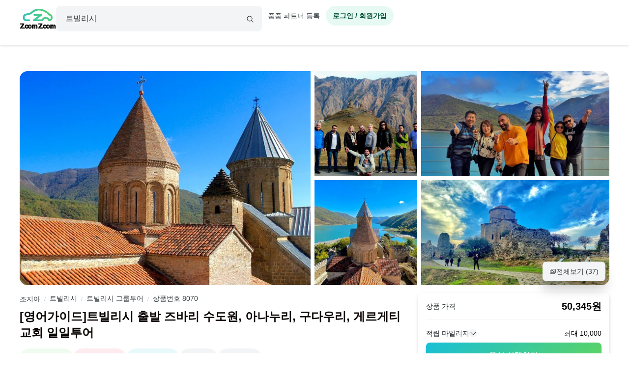

--- FILE ---
content_type: text/html; charset=utf-8
request_url: https://www.zoomzoomtour.com/tour/8070
body_size: 15576
content:
<!DOCTYPE html><html lang="ko"><head><meta charSet="utf-8"/><meta content="Content-type: text/html; charset=UTF-8" name="http-equiv"/><meta content="IE=Edge,chrome=1" http-equiv="X-UA-Compatible"/><meta name="viewport" content="width=device-width,initial-scale=1.0,maximum-scale=1.0,user-scalable=no"/><meta content="ko" name="locale"/><title>[영어가이드]트빌리시 출발 즈바리 수도원, 아나누리, 구다우리, 게르게티 교회 일일투어 :: 줌줌투어 - 조지아 - 트빌리시</title><meta name="description" content="트빌리시에서 즈바리 수도원Jvari Monastery, 아나누리 요새성 앙상블Ananuri Fortified Castle Ensemble, 구다우리Gudauri 및 게르게티 트리니티 교회Gergeti Trinity Church까지 하루 종일 여행하여 조지"/><meta name="keyword" content="트빌리시현지투어, 줌줌투어, 조지아현지투어,조지아,트빌리시,트빌리시 여행 가이드, 트빌리시 투어 가이드, 트빌리시 현지 가이드, 트빌리시 가이드 투어, 트빌리시 할인 입장권, 트빌리시 액티비티, 할인쿠폰"/><meta content="all,index,follow" name="robots"/><link href="https://d1blyo8czty997.cloudfront.net/common/original/favicon.png" rel="icon"/><link rel="alternate" hrefLang="en-us" href="https://www.zoomzoomtour.com/"/><link rel="alternate" hrefLang="en-au" href="https://www.zoomzoomtour.com/"/><link rel="alternate" hrefLang="ko-kr" href="https://www.zoomzoomtour.com/"/><link rel="alternate" hrefLang="x-default" href="https://www.zoomzoomtour.com/"/><meta name="format-detection" content="telephone=no, date=no, email=no, address=no"/><meta property="og:title" content="[영어가이드]트빌리시 출발 즈바리 수도원, 아나누리, 구다우리, 게르게티 교회 일일투어 :: 줌줌투어 - 조지아 - 트빌리시"/><meta property="og:type" content="product"/><meta property="og:url" content="https://www.zoomzoomtour.com/tour/8070"/><meta property="og:image" content="https://d1blyo8czty997.cloudfront.net/tour-photos/8070/600x600/7454601431.jpg"/><meta name="naver-site-verification" content="90f8b4d7975aac6551d911ac8d8ec4561c4d3094"/><link rel="apple-touch-icon" href="/images/icons/apple-touch-icon.png"/><link rel="apple-touch-icon" sizes="76x76" href="/images/icons/apple-touch-icon-76.png"/><link rel="apple-touch-icon" sizes="120x120" href="/images/icons/apple-touch-icon-120.png"/><link rel="apple-touch-icon" sizes="152x152" href="/images/icons/apple-touch-icon.png"/><link rel="canonical" href="https://www.zoomzoomtour.com/tour/8070"/><meta itemProp="brand" content="줌줌"/><meta itemProp="sku" content="tour-8070"/><meta content="트빌리시에서 즈바리 수도원Jvari Monastery, 아나누리 요새성 앙상블Ananuri Fortified Castle Ensemble, 구다우리Gudauri 및 게르게티 트리니티 교회Gergeti Trinity Church까지 하루 종일 여행하여 조지" itemProp="description"/><meta content="in stock" itemProp="availability"/><meta content="new" itemProp="condition"/><meta content="8070" itemProp="retailerItemId"/><script type="application/ld+json">{"@context":"https://schema.org","@graph":[{"@type":"Product","name":"[영어가이드]트빌리시 출발 즈바리 수도원, 아나누리, 구다우리, 게르게티 교회 일일투어","image":"https://d1blyo8czty997.cloudfront.net/tour-photos/8070/600x600/7454601431.jpg","description":"트빌리시에서 즈바리 수도원Jvari Monastery, 아나누리 요새성 앙상블Ananuri Fortified Castle Ensemble, 구다우리Gudauri 및 게르게티 트리니티 교회Gergeti Trinity Church까지 하루 종일 여행하여 조지","keywords":"게르게티,구다우리,무료취소,아나누리,즈바리수도원,진발리호수","brand":{"@type":"Organization","name":"줌줌투어","url":"https://www.zoomzoomtour.com/"},"offers":{"@type":"Offer","url":"https://www.zoomzoomtour.com/tour/8070","priceCurrency":"KRW","price":"50345","priceValidUntil":"2027-01-21","availability":"https://schema.org/InStock","seller":{"@type":"Organization","name":"줌줌투어"}},"isRelatedTo":{"@id":"#touristTrip-8070"}},{"@type":"TouristTrip","@id":"#touristTrip-8070","name":"[영어가이드]트빌리시 출발 즈바리 수도원, 아나누리, 구다우리, 게르게티 교회 일일투어","description":"트빌리시에서 즈바리 수도원Jvari Monastery, 아나누리 요새성 앙상블Ananuri Fortified Castle Ensemble, 구다우리Gudauri 및 게르게티 트리니티 교회Gergeti Trinity Church까지 하루 종일 여행하여 조지","image":"https://d1blyo8czty997.cloudfront.net/tour-photos/8070/600x600/7454601431.jpg","provider":{"@type":"Organization","name":"줌줌투어","url":"https://www.zoomzoomtour.com/"},"offers":{"@type":"Offer","url":"https://www.zoomzoomtour.com/tour/8070","priceCurrency":"KRW","price":"50345","availability":"https://schema.org/InStock"}}]}</script><link rel="preload" href="https://d1blyo8czty997.cloudfront.net/tour-photos/8070/800x800/7454601431.jpg" as="image" fetchpriority="high"/><link rel="preload" href="https://d1blyo8czty997.cloudfront.net/tour-photos/8070/800x800/8493094247.jpg" as="image" fetchpriority="high"/><link rel="preload" href="https://d1blyo8czty997.cloudfront.net/tour-photos/8070/800x800/7779132482.jpg" as="image" fetchpriority="high"/><link rel="preload" href="https://d1blyo8czty997.cloudfront.net/tour-photos/8070/800x800/9606722268.jpg" as="image" fetchpriority="high"/><link rel="preload" href="https://d1blyo8czty997.cloudfront.net/tour-photos/8070/800x800/7418388671.jpg" as="image" fetchpriority="high"/><script type="application/ld+json">{
        "@context": "http://schema.org",
        "@type": "BreadcrumbList",
        "itemListElement": [{
            "@type": "ListItem",
            "position": 1,
            "name": "조지아",
            "item": "https://www.zoomzoomtour.com/zone/277"
          },{
            "@type": "ListItem",
            "position": 2,
            "name": "트빌리시",
            "item": "https://www.zoomzoomtour.com/zone/278"
          },{
            "@type": "ListItem",
            "position": 3,
            "name": "트빌리시 그룹투어",
            "item": "https://www.zoomzoomtour.com/s/278?type=group"
          },{
            "@type": "ListItem",
            "position": 4,
            "name": "상품번호 8070",
            "item": "https://www.zoomzoomtour.com/tour/8070"
          }
        ]
      }</script><meta name="next-head-count" content="38"/><base href="https://www.zoomzoomtour.com/"/><script>
              window.dataLayer = typeof window.dataLayer !== 'undefined' ? window.dataLayer : [];
              dataLayer.push({'platform': 'web'});
            </script><script type="application/ld+json">{
        "@context": "https://schema.org",
        "@type": "Organization",
        "@id": "https://www.zoomzoomtour.com/#organization",
        "name": "줌줌투어",
        "url": "https://www.zoomzoomtour.com",
        "telephone": "+82 2 2088 4148",
        "alternateName": "줌줌투어 | ZoomZoom Tour",
        "description": "취미, 클래스, 가이드투어, 인기액티비티, 티켓, 해외리조트 (특가)까지! 국내, 해외 모두 한곳에서 쉽고 빠른 예약! 줌줌에서 나만의 특별한 경험들을 만들어 보세요!",
        "logo": {
          "@type": "ImageObject",
          "url": "https://www.zoomzoomtour.com/images/zoomzoomtour.png",
          "height": 1080,
          "width": 1080
        },
        "sameAs": [
          "https://blog.naver.com/urimalo_",
          "https://www.instagram.com/zoomzoomtour/",
          "https://apps.apple.com/kr/app/줌줌투어-신나는-여행의-발견/id1254325379",
          "https://play.google.com/store/apps/details?id=com.zoomzoomtour.zoomtuapp"
        ]
      }</script><link rel="preload" href="/_next/static/css/700053f06fc0e0c7.css" as="style"/><link rel="stylesheet" href="/_next/static/css/700053f06fc0e0c7.css" data-n-g=""/><link rel="preload" href="/_next/static/css/7b7d46e401d52813.css" as="style"/><link rel="stylesheet" href="/_next/static/css/7b7d46e401d52813.css" data-n-p=""/><noscript data-n-css=""></noscript><script defer="" nomodule="" src="/_next/static/chunks/polyfills-c67a75d1b6f99dc8.js"></script><script src="/_next/static/chunks/webpack-d431520f21a28a88.js" defer=""></script><script src="/_next/static/chunks/framework-b06ae534002e72a6.js" defer=""></script><script src="/_next/static/chunks/main-8132951b6a9b2919.js" defer=""></script><script src="/_next/static/chunks/pages/_app-f2169cc9ba356200.js" defer=""></script><script src="/_next/static/chunks/6010-9fdb480f35c057c2.js" defer=""></script><script src="/_next/static/chunks/9405-98d48ef0ab2cf46c.js" defer=""></script><script src="/_next/static/chunks/775-0000b6ebe0e59a50.js" defer=""></script><script src="/_next/static/chunks/5675-d3f56f7f38979e3c.js" defer=""></script><script src="/_next/static/chunks/653-e95f51658056c495.js" defer=""></script><script src="/_next/static/chunks/2546-16475e61dfc3e659.js" defer=""></script><script src="/_next/static/chunks/1664-ff3ced75421d3c8e.js" defer=""></script><script src="/_next/static/chunks/2641-501f3c5adf12fae4.js" defer=""></script><script src="/_next/static/chunks/5506-75134db5b35c81a1.js" defer=""></script><script src="/_next/static/chunks/8428-e3e5e1e9fddaac4b.js" defer=""></script><script src="/_next/static/chunks/1443-47949d6ee758d1e2.js" defer=""></script><script src="/_next/static/chunks/6733-047429866bfd2500.js" defer=""></script><script src="/_next/static/chunks/3075-289060c3770a1d9f.js" defer=""></script><script src="/_next/static/chunks/1790-321eaaea91727652.js" defer=""></script><script src="/_next/static/chunks/4946-0ad3f42c118a66f1.js" defer=""></script><script src="/_next/static/chunks/3090-0898aef9f891e9d1.js" defer=""></script><script src="/_next/static/chunks/pages/tour/%5BproductId%5D-43febb4d1260f78c.js" defer=""></script><script src="/_next/static/DACCkijtnzWUcVItoMzhn/_buildManifest.js" defer=""></script><script src="/_next/static/DACCkijtnzWUcVItoMzhn/_ssgManifest.js" defer=""></script></head><body><noscript><iframe src="https://www.googletagmanager.com/ns.html?id=GTM-T3BS4CS" height="0" width="0" style="display: none; visibility: hidden;"></iframe></noscript><div id="zzt-root"><div id="__next"><nav class="common_header__ub6kH  undefined"><header class="header header-white "><div class="zds-container "><div class="zds-row  common_firsHeader__fUmd5"><div class="zds-col xs-5"><div class="common_sectionLogo__OyWUE"><a id="logo" href="/" aria-label="home"><span class="brand-logo brand-logo-light-vertical-primary" style="width:74px;height:52px"><b>줌줌투어</b></span></a><div class="commonSearchContainer"><div class="search-input "><div class="input-form input-form-full "><input class="input input-secondary input-fill input-fill-light-secondary input-lg  search-input-form  " autoComplete="off" placeholder="어디로 떠나시나요?" type="text" value=""/></div><div class="search-input-icon "><svg xmlns="http://www.w3.org/2000/svg" width="16" height="16" fill="var(--zds-secondary)" viewBox="0 0 256 256" style="pointer-events:none"><path d="M229.66,218.34l-50.07-50.06a88.11,88.11,0,1,0-11.31,11.31l50.06,50.07a8,8,0,0,0,11.32-11.32ZM40,112a72,72,0,1,1,72,72A72.08,72.08,0,0,1,40,112Z"></path></svg></div></div></div></div></div><div class="zds-col xs-7"><div class="common_userContainer__wUqMt"><div class="list-inline"><button class="btn btn-primary btn-fill-light btn-fill-light-primary  btn-fill-light-primary  btn-md btn-shadow-0 btn-round    common_loginBtn__ETtiK" data-loading="false"><p><b>로그인 / 회원가입</b></p></button></div></div></div></div><div class="zds-row "><div class="zds-col "><div class="common_secondHeader__chzb5"></div></div></div></div></header></nav><div class="common_wrapper__zyISE"><div class="tour"><div class="zds-container "><meta itemProp="image" content="https://d1blyo8czty997.cloudfront.net/tour-photos/8070/original/8493094247.jpg"/><meta itemProp="image" content="https://d1blyo8czty997.cloudfront.net/tour-photos/8070/original/7779132482.jpg"/><meta itemProp="image" content="https://d1blyo8czty997.cloudfront.net/tour-photos/8070/original/9606722268.jpg"/><meta itemProp="image" content="https://d1blyo8czty997.cloudfront.net/tour-photos/8070/original/7418388671.jpg"/><meta itemProp="image" content="https://d1blyo8czty997.cloudfront.net/tour-photos/8070/original/5374508140.jpg"/><meta itemProp="image" content="https://d1blyo8czty997.cloudfront.net/tour-photos/8070/original/3858293639.jpg"/><meta itemProp="image" content="https://d1blyo8czty997.cloudfront.net/tour-photos/8070/original/2824452368.jpg"/><meta itemProp="image" content="https://d1blyo8czty997.cloudfront.net/tour-photos/8070/original/6854589954.jpg"/><meta itemProp="image" content="https://d1blyo8czty997.cloudfront.net/tour-photos/8070/original/7958743893.jpg"/><meta itemProp="image" content="https://d1blyo8czty997.cloudfront.net/tour-photos/8070/original/4348879684.jpg"/><meta itemProp="image" content="https://d1blyo8czty997.cloudfront.net/tour-photos/8070/original/1949664801.jpg"/><meta itemProp="image" content="https://d1blyo8czty997.cloudfront.net/tour-photos/8070/original/9397712962.jpg"/><meta itemProp="image" content="https://d1blyo8czty997.cloudfront.net/tour-photos/8070/original/6536102524.jpg"/><meta itemProp="image" content="https://d1blyo8czty997.cloudfront.net/tour-photos/8070/original/7679693685.jpg"/><meta itemProp="image" content="https://d1blyo8czty997.cloudfront.net/tour-photos/8070/original/7309769663.jpg"/><meta itemProp="image" content="https://d1blyo8czty997.cloudfront.net/tour-photos/8070/original/3203936509.jpg"/><meta itemProp="image" content="https://d1blyo8czty997.cloudfront.net/tour-photos/8070/original/8173451694.jpg"/><meta itemProp="image" content="https://d1blyo8czty997.cloudfront.net/tour-photos/8070/original/3628458627.jpg"/><meta itemProp="image" content="https://d1blyo8czty997.cloudfront.net/tour-photos/8070/original/3346235253.jpg"/><meta itemProp="image" content="https://d1blyo8czty997.cloudfront.net/tour-photos/8070/original/9427263726.jpg"/><meta itemProp="image" content="https://d1blyo8czty997.cloudfront.net/tour-photos/8070/original/2045832597.jpg"/><meta itemProp="image" content="https://d1blyo8czty997.cloudfront.net/tour-photos/8070/original/3469358060.jpg"/><meta itemProp="image" content="https://d1blyo8czty997.cloudfront.net/tour-photos/8070/original/6071019944.jpg"/><meta itemProp="image" content="https://d1blyo8czty997.cloudfront.net/tour-photos/8070/original/4870091171.jpg"/><meta itemProp="image" content="https://d1blyo8czty997.cloudfront.net/tour-photos/8070/original/4215182851.jpg"/><meta itemProp="image" content="https://d1blyo8czty997.cloudfront.net/tour-photos/8070/original/2340865862.jpg"/><meta itemProp="image" content="https://d1blyo8czty997.cloudfront.net/tour-photos/8070/original/6836185889.jpg"/><meta itemProp="image" content="https://d1blyo8czty997.cloudfront.net/tour-photos/8070/original/8831494276.jpg"/><meta itemProp="image" content="https://d1blyo8czty997.cloudfront.net/tour-photos/8070/original/9549870798.jpg"/><meta itemProp="image" content="https://d1blyo8czty997.cloudfront.net/tour-photos/8070/original/6268082461.jpg"/><meta itemProp="image" content="https://d1blyo8czty997.cloudfront.net/tour-photos/8070/original/6286095711.jpg"/><meta itemProp="image" content="https://d1blyo8czty997.cloudfront.net/tour-photos/8070/original/8042965050.jpg"/><meta itemProp="image" content="https://d1blyo8czty997.cloudfront.net/tour-photos/8070/original/4047214943.jpg"/><meta itemProp="image" content="https://d1blyo8czty997.cloudfront.net/tour-photos/8070/original/5892817980.jpg"/><meta itemProp="image" content="https://d1blyo8czty997.cloudfront.net/tour-photos/8070/original/5461353722.jpg"/><meta itemProp="image" content="https://d1blyo8czty997.cloudfront.net/tour-photos/8070/original/8421723084.jpg"/><div class="image-section-grid"><div class="media-grid five"><div class="media-item"><img alt="영어가이드트빌리시 출발 즈바리 수도원, 아나누리, 구다우리, 게르게티 교회 일일투어" itemProp="image" rel="noreferrer" fetchpriority="high" width="800" height="800" decoding="async" data-nimg="1" class="media-item-image" style="color:transparent" src="https://d1blyo8czty997.cloudfront.net/tour-photos/8070/800x800/7454601431.jpg"/></div><div class="media-item"><img alt="영어가이드트빌리시 출발 즈바리 수도원, 아나누리, 구다우리, 게르게티 교회 일일투어" itemProp="image" rel="noreferrer" fetchpriority="high" width="800" height="800" decoding="async" data-nimg="1" class="media-item-image" style="color:transparent" src="https://d1blyo8czty997.cloudfront.net/tour-photos/8070/800x800/8493094247.jpg"/></div><div class="media-item"><img alt="영어가이드트빌리시 출발 즈바리 수도원, 아나누리, 구다우리, 게르게티 교회 일일투어" itemProp="image" rel="noreferrer" fetchpriority="high" width="800" height="800" decoding="async" data-nimg="1" class="media-item-image" style="color:transparent" src="https://d1blyo8czty997.cloudfront.net/tour-photos/8070/800x800/7779132482.jpg"/></div><div class="media-item"><img alt="영어가이드트빌리시 출발 즈바리 수도원, 아나누리, 구다우리, 게르게티 교회 일일투어" itemProp="image" rel="noreferrer" fetchpriority="high" width="800" height="800" decoding="async" data-nimg="1" class="media-item-image" style="color:transparent" src="https://d1blyo8czty997.cloudfront.net/tour-photos/8070/800x800/9606722268.jpg"/></div><div class="media-item"><img alt="영어가이드트빌리시 출발 즈바리 수도원, 아나누리, 구다우리, 게르게티 교회 일일투어" itemProp="image" rel="noreferrer" fetchpriority="high" width="800" height="800" decoding="async" data-nimg="1" class="media-item-image" style="color:transparent" src="https://d1blyo8czty997.cloudfront.net/tour-photos/8070/800x800/7418388671.jpg"/></div></div><button class="btn btn-secondary btn-fill-light btn-fill-light-secondary  btn-fill-light-secondary  btn-md btn-shadow-5   shadow-5  image-section-grid-button" data-loading="false"><p><svg xmlns="http://www.w3.org/2000/svg" width="14" height="14" fill="currentColor" viewBox="0 0 256 256"><path d="M216,40H72A16,16,0,0,0,56,56V72H40A16,16,0,0,0,24,88V200a16,16,0,0,0,16,16H184a16,16,0,0,0,16-16V184h16a16,16,0,0,0,16-16V56A16,16,0,0,0,216,40ZM72,56H216v62.75l-10.07-10.06a16,16,0,0,0-22.63,0l-20,20-44-44a16,16,0,0,0-22.62,0L72,109.37ZM184,200H40V88H56v80a16,16,0,0,0,16,16H184Zm32-32H72V132l36-36,49.66,49.66a8,8,0,0,0,11.31,0L194.63,120,216,141.38V168ZM160,84a12,12,0,1,1,12,12A12,12,0,0,1,160,84Z"></path></svg>전체보기 (<!-- -->37<!-- -->)</p></button></div><div class="info-section"><div class="info-section-wrapper "><ul class="hidden-nav "><li><span class="hidden-nav-item ">상품설명</span></li><li><span class="hidden-nav-item ">코스정보</span></li><li><span class="hidden-nav-item ">포함/불포함</span></li><li><span class="hidden-nav-item ">취소/환불</span></li></ul><div class="summary"><span id="tour-category-id">278</span><div class="summary-breadcrumb"><div class="breadcrumbs"><span><a href="/zone/277">조지아</a></span><span><span class="divider">/</span><a href="/zone/278">트빌리시</a></span><span><span class="divider">/</span><a href="/s/278?type=group">트빌리시 그룹투어</a></span><span><span class="divider">/</span><a href="/tour/8070">상품번호 8070</a></span></div></div><h1 id="tour-name" class="summary-title" itemProp="name">[영어가이드]트빌리시 출발 즈바리 수도원, 아나누리, 구다우리, 게르게티 교회 일일투어</h1><div class="summary-label"><div style="background-color:var(--zds-color-green-1);color:var(--zds-color-green-5);cursor:pointer" class="tour-label has-tooltip" aria-label="첫 후기를 작성하시고 최대 10,000 마일리지를 받으세요"><span>후기 이벤트</span><svg xmlns="http://www.w3.org/2000/svg" width="14" height="14" fill="var(--zds-color-green-5)" viewBox="0 0 256 256"><path d="M128,24A104,104,0,1,0,232,128,104.11,104.11,0,0,0,128,24Zm0,192a88,88,0,1,1,88-88A88.1,88.1,0,0,1,128,216Zm16-40a8,8,0,0,1-8,8,16,16,0,0,1-16-16V128a8,8,0,0,1,0-16,16,16,0,0,1,16,16v40A8,8,0,0,1,144,176ZM112,84a12,12,0,1,1,12,12A12,12,0,0,1,112,84Z"></path></svg></div><div style="background-color:var(--zds-color-red-1);color:var(--zds-color-red-5);cursor:default" class="tour-label has-tooltip" aria-label="예약 요청후 바로 확정되는 상품입니다"><svg xmlns="http://www.w3.org/2000/svg" width="14" height="14" fill="var(--zds-color-red-5)" viewBox="0 0 256 256"><path d="M213.85,125.46l-112,120a8,8,0,0,1-13.69-7l14.66-73.33L45.19,143.49a8,8,0,0,1-3-13l112-120a8,8,0,0,1,13.69,7L153.18,90.9l57.63,21.61a8,8,0,0,1,3,12.95Z"></path></svg><span>즉시확정</span><svg xmlns="http://www.w3.org/2000/svg" width="14" height="14" fill="var(--zds-color-red-5)" viewBox="0 0 256 256"><path d="M128,24A104,104,0,1,0,232,128,104.11,104.11,0,0,0,128,24Zm0,192a88,88,0,1,1,88-88A88.1,88.1,0,0,1,128,216Zm16-40a8,8,0,0,1-8,8,16,16,0,0,1-16-16V128a8,8,0,0,1,0-16,16,16,0,0,1,16,16v40A8,8,0,0,1,144,176ZM112,84a12,12,0,1,1,12,12A12,12,0,0,1,112,84Z"></path></svg></div><div style="background-color:var(--zds-color-skyblue-1);color:var(--zds-color-skyblue-5);cursor:default" class="tour-label has-tooltip" aria-label="2일전 취소시 전액 환불"><svg xmlns="http://www.w3.org/2000/svg" width="14" height="14" fill="var(--zds-color-skyblue-5)" viewBox="0 0 256 256"><path d="M224,48V96a8,8,0,0,1-8,8H168a8,8,0,0,1-5.66-13.66L180.65,72a79.48,79.48,0,0,0-54.72-22.09h-.45A79.52,79.52,0,0,0,69.59,72.71,8,8,0,0,1,58.41,61.27,96,96,0,0,1,192,60.7l18.36-18.36A8,8,0,0,1,224,48ZM186.41,183.29A80,80,0,0,1,75.35,184l18.31-18.31A8,8,0,0,0,88,152H40a8,8,0,0,0-8,8v48a8,8,0,0,0,13.66,5.66L64,195.3a95.42,95.42,0,0,0,66,26.76h.53a95.36,95.36,0,0,0,67.07-27.33,8,8,0,0,0-11.18-11.44Z"></path></svg><span>무료취소</span><svg xmlns="http://www.w3.org/2000/svg" width="14" height="14" fill="var(--zds-color-skyblue-5)" viewBox="0 0 256 256"><path d="M128,24A104,104,0,1,0,232,128,104.11,104.11,0,0,0,128,24Zm0,192a88,88,0,1,1,88-88A88.1,88.1,0,0,1,128,216Zm16-40a8,8,0,0,1-8,8,16,16,0,0,1-16-16V128a8,8,0,0,1,0-16,16,16,0,0,1,16,16v40A8,8,0,0,1,144,176ZM112,84a12,12,0,1,1,12,12A12,12,0,0,1,112,84Z"></path></svg></div><div class="wishlist-btn-container"><div class="wishlist-btn-wrapper"><button class="btn btn-secondary btn-fill-light btn-fill-light-secondary  btn-fill-light-secondary  btn-md btn-shadow-0 btn-round    wishlist-btn btn-link" data-loading="false" type="button"><p><svg xmlns="http://www.w3.org/2000/svg" width="14" height="14" fill="var(--zds-color-white)" viewBox="0 0 256 256"><path d="M178,40c-20.65,0-38.73,8.88-50,23.89C116.73,48.88,98.65,40,78,40a62.07,62.07,0,0,0-62,62c0,70,103.79,126.66,108.21,129a8,8,0,0,0,7.58,0C136.21,228.66,240,172,240,102A62.07,62.07,0,0,0,178,40ZM128,214.8C109.74,204.16,32,155.69,32,102A46.06,46.06,0,0,1,78,56c19.45,0,35.78,10.36,42.6,27a8,8,0,0,0,14.8,0c6.82-16.67,23.15-27,42.6-27a46.06,46.06,0,0,1,46,46C224,155.61,146.24,204.15,128,214.8Z"></path></svg>찜하기</p></button></div></div><div class="dropdown" data-active="false"><div class="dropdown-header"><button class="btn btn-secondary btn-fill-light btn-fill-light-secondary  btn-fill-light-secondary  btn-md btn-shadow-0 btn-round    social-share-dropdown-btn" data-loading="false"><p><svg xmlns="http://www.w3.org/2000/svg" width="14" height="14" fill="var(--zds-secondary)" viewBox="0 0 256 256"><path d="M176,160a39.89,39.89,0,0,0-28.62,12.09l-46.1-29.63a39.8,39.8,0,0,0,0-28.92l46.1-29.63a40,40,0,1,0-8.66-13.45l-46.1,29.63a40,40,0,1,0,0,55.82l46.1,29.63A40,40,0,1,0,176,160Zm0-128a24,24,0,1,1-24,24A24,24,0,0,1,176,32ZM64,152a24,24,0,1,1,24-24A24,24,0,0,1,64,152Zm112,72a24,24,0,1,1,24-24A24,24,0,0,1,176,224Z"></path></svg>공유하기</p></button></div><div class="dropdown-body dropdown-body-light dropdown-body-align-right"><div><div class="social-share-dropdown" index="0"></div></div></div></div></div><div class="summary-info "><span class="summary-info-item"><span class="title">타입</span><b class="data">그룹투어</b></span><span class="summary-info-item"><span class="title">시간</span><b class="data">12시간</b></span><span class="summary-info-item"><span class="title">이동</span><b class="data">차량이동</b></span><span class="summary-info-item"><span class="title">언어</span><b class="data">영어</b></span><span class="summary-info-item"><span class="title">픽업</span><b class="data">지정장소</b></span><span class="summary-info-item"><span class="title">모객</span><b class="data">항시출발</b></span><span class="summary-info-item"><span class="title">바우처</span><b class="data">프린트 또는 e-ticket</b></span></div></div><div id="tour-description"><div class="accordion accordion-light accordion-xl"><div class="accordion-item accordion-item-border accordion-item-active"><div class="accordion-header"><div><h2 class="tour-accordion-title">상품설명</h2></div><span class="icon"><svg xmlns="http://www.w3.org/2000/svg" width="20" height="20" fill="var(--zds-secondary-dark)" viewBox="0 0 256 256"><path d="M213.66,101.66l-80,80a8,8,0,0,1-11.32,0l-80-80A8,8,0,0,1,53.66,90.34L128,164.69l74.34-74.35a8,8,0,0,1,11.32,11.32Z"></path></svg></span></div><div class="accordion-body"><div class="tour-accordion-body"><div class="short"><div class="tour-information-items"><div class="tour-information-items-summary"><div class="tour-information-items-summary-viator"><b>✅ 본 페이지는 자동 번역되었습니다. 원문과 번역된 내용이 다른 경우, 원문(영문)이 우선합니다.</b></div>조지아의 북쪽으로 일일투어를 떠나 유명 관광지를 하루만에 돌아보고 잊을 수 없는 추억을 지금, 만들어보세요!</div><div><span>트빌리시에서 즈바리 수도원(Jvari Monastery), 아나누리 요새성 앙상블(Ananuri Fortified Castle Ensemble), 구다우리(Gudauri) 및 게르게티 트리니티 교회(Gergeti Trinity Church)까지 하루 종일 여행하여 조지아 북부의 장엄한 봉우리로 여행해 보세요. 구불구불한 산길을 운전할 운전자와 함께 이 지역 최고의 하이라이트로 가는 길에 드라마틱한 전망을 자유롭게 즐길 수 있습니다. 포함된 투어는 매혹적인 역사를 탐구합니다.

* 하이라이트
- 카우카수스 산맥을 배경으로 한 역사적인 관광지 투어
- 관광지 입장료 모두 포함
- 그루지야식 고기 만두의 일종인 힝깔리(Khinkali) 테이스팅(개인경비)
- 편안하고 안전하게 호텔 픽업 및 드랍 포함

* 일정
- 즈바리 수도원(Jvari Church)
- 진발리 호수(Jinvali Water Reservoir)
- 아나누리 요새성 앙상블(Ananuri Fortified Castle Ensemble)
코카서스 산맥에 위치한 두개의 성과 교회를 연결하는 구조로 아주 견고하고 웅장한 성채입니다. 두 가문이 서로에게 칼 끝을 겨누어 몰락하게 된 슬픈 이야기도 있으니 가이드와 함께 천천히 알아보시기 바랍니다. 특히 푸른 물빛이 아름다운 진발리 호수를 끼고 있는 곳이므로 성채도 보고 호수도 더 가까이에서 볼 수 있는 기회입니다.
- 러시아 조지아 우호 기념비 (Russian Georgian Friendship Monument)
- 게르게티 교회(Gergeti Trinity Church)

* 해당 일정은 참고용으로 현지 사정에 인해 변경될 수 있습니다.
</span></div></div></div><div class="show-more"><div class="show-more-gradient"></div><button class="btn btn-secondary btn-fill-light btn-fill-light-secondary  btn-fill-light-secondary  btn-lg btn-shadow-0 btn-round btn-full   " data-loading="false" type="button" disabled=""><p><b>상품 설명 더보기</b></p></button></div></div></div></div></div></div><div class="tour-partner-wrapper"><div class="tour-partner"><div class="tour-partner-seller"><div class="tour-action-partner"><span class="zds-avatar zds-avatar-xl  zds-avatar-circle " title=""><span class="zds-avatar-bg" style="background-image:url(https://d1blyo8czty997.cloudfront.net/seller-profiles/160231/150x150/9918039370.jpg)"></span></span><div class="tour-action-partner-info"><a class="seller-link" href="/seller/160231">Viator</a><div class="tour-action-partner-review-summary"><svg xmlns="http://www.w3.org/2000/svg" width="14" height="14" fill="#fea371" viewBox="0 0 256 256"><path d="M234.29,114.85l-45,38.83L203,211.75a16.4,16.4,0,0,1-24.5,17.82L128,198.49,77.47,229.57A16.4,16.4,0,0,1,53,211.75l13.76-58.07-45-38.83A16.46,16.46,0,0,1,31.08,86l59-4.76,22.76-55.08a16.36,16.36,0,0,1,30.27,0l22.75,55.08,59,4.76a16.46,16.46,0,0,1,9.37,28.86Z"></path></svg><div><b>4.6</b> (<!-- -->1,855<!-- -->)</div></div><button class="btn btn-secondary btn-clear btn-clear-secondary  btn-clear-secondary  btn-sm btn-shadow-0     business-info-btn" data-loading="false"><p>판매자 정보</p></button></div></div></div><div class="tour-partner-divider"></div><div class="partner-guide" id="partner-guide"><div class="partner-guide-title"><h3 class="sub-title">소속 가이드 </h3><div class="module-header-buttons"><div class="btn-group  btn-group-sm btn-group-fill-light-secondary "><button class="btn btn-white btn-fill-light btn-fill-light-white  btn-fill-light-white  btn-sm btn-shadow-0     swiper-tour-partner-guides-prev" data-loading="false" disabled="" aria-label="product-carousel-prev"><p><svg xmlns="http://www.w3.org/2000/svg" width="16" height="16" fill="var(--zds-secondary)" viewBox="0 0 256 256"><path d="M165.66,202.34a8,8,0,0,1-11.32,11.32l-80-80a8,8,0,0,1,0-11.32l80-80a8,8,0,0,1,11.32,11.32L91.31,128Z"></path></svg></p></button><button class="btn btn-white btn-fill-light btn-fill-light-white  btn-fill-light-white  btn-sm btn-shadow-0     swiper-tour-partner-guides-next" data-loading="false" disabled="" aria-label="product-carousel-next"><p><svg xmlns="http://www.w3.org/2000/svg" width="16" height="16" fill="var(--zds-secondary)" viewBox="0 0 256 256"><path d="M181.66,133.66l-80,80a8,8,0,0,1-11.32-11.32L164.69,128,90.34,53.66a8,8,0,0,1,11.32-11.32l80,80A8,8,0,0,1,181.66,133.66Z"></path></svg></p></button></div><a class="tour-partner-reviews-show-more" href="/seller/160231#partner-guide"><button class="btn btn-white btn-fill btn-fill-white  btn-fill-white  btn-sm btn-shadow-0     " data-loading="false"><p>전체보기</p></button></a></div></div><div class="tour-partner-guide-list loading"><div><div class="skeleton skeleton-full skeleton-slide skeleton-light"><div class="skeleton-item   " style="width:100%;height:160px;border-radius:16px"></div></div></div><div><div class="skeleton skeleton-full skeleton-slide skeleton-light"><div class="skeleton-item   " style="width:100%;height:160px;border-radius:16px"></div></div></div></div></div><div class="tour-partner-reviews"><div class="tour-partner-divider"></div><div class="tour-partner-reviews-result"><div class="partner-guide-title" id="partner-reviews"><h3 class="sub-title">파트너 후기 </h3></div><div class="module-header-buttons"><div class="btn-group  btn-group-sm btn-group-fill-light-secondary "><button class="btn btn-white btn-fill-light btn-fill-light-white  btn-fill-light-white  btn-sm btn-shadow-0     swiper-tour-partner-reviews-prev" data-loading="false" disabled="" aria-label="product-carousel-prev"><p><svg xmlns="http://www.w3.org/2000/svg" width="16" height="16" fill="var(--zds-secondary)" viewBox="0 0 256 256"><path d="M165.66,202.34a8,8,0,0,1-11.32,11.32l-80-80a8,8,0,0,1,0-11.32l80-80a8,8,0,0,1,11.32,11.32L91.31,128Z"></path></svg></p></button><button class="btn btn-white btn-fill-light btn-fill-light-white  btn-fill-light-white  btn-sm btn-shadow-0     swiper-tour-partner-reviews-next" data-loading="false" disabled="" aria-label="product-carousel-next"><p><svg xmlns="http://www.w3.org/2000/svg" width="16" height="16" fill="var(--zds-secondary)" viewBox="0 0 256 256"><path d="M181.66,133.66l-80,80a8,8,0,0,1-11.32-11.32L164.69,128,90.34,53.66a8,8,0,0,1,11.32-11.32l80,80A8,8,0,0,1,181.66,133.66Z"></path></svg></p></button></div><a class="tour-partner-reviews-show-more" href="/seller/160231#partner-reviews"><button class="btn btn-white btn-fill btn-fill-white  btn-fill-white  btn-sm btn-shadow-0     " data-loading="false"><p>전체보기</p></button></a></div></div><div class="tour-partner-reviews-list"><div class="review-card-wrapper loading"><div class="skeleton skeleton-full skeleton-slide skeleton-light"><div class="review-card loading"><div class="review-card-body"><div class="review-card-top"><div class="review-card-top-info"><div class="skeleton-item   " style="width:30%;height:24px;border-radius:8px"></div><div class="skeleton-item   " style="width:30%;height:24px;border-radius:8px"></div></div></div><div class="skeleton-item   " style="width:100%;height:60px;border-radius:8px"></div></div></div></div></div><div class="review-card-wrapper loading"><div class="skeleton skeleton-full skeleton-slide skeleton-light"><div class="review-card loading"><div class="review-card-body"><div class="review-card-top"><div class="review-card-top-info"><div class="skeleton-item   " style="width:30%;height:24px;border-radius:8px"></div><div class="skeleton-item   " style="width:30%;height:24px;border-radius:8px"></div></div></div><div class="skeleton-item   " style="width:100%;height:60px;border-radius:8px"></div></div></div></div></div></div></div></div></div><div class="tour-banners-container"><div class="skeleton skeleton-full skeleton-slide skeleton-light"><div class="skeleton-item   " style="width:100%;height:100px;border-radius:16px"></div></div></div><div id="tour-course"><div class="accordion accordion-light accordion-xl"><div class="accordion-item accordion-item-border accordion-item-active"><div class="accordion-header"><div><h2 class="tour-accordion-title">장소 / 일정</h2></div><span class="icon"><svg xmlns="http://www.w3.org/2000/svg" width="20" height="20" fill="var(--zds-secondary-dark)" viewBox="0 0 256 256"><path d="M213.66,101.66l-80,80a8,8,0,0,1-11.32,0l-80-80A8,8,0,0,1,53.66,90.34L128,164.69l74.34-74.35a8,8,0,0,1,11.32,11.32Z"></path></svg></span></div><div class="accordion-body"><div class="tour-course"><div class="tour-accordion-body"><ul class="tour-course-timeline"><li class="timeline"></li><li class="pickup tour-course-item"><button class="active tour-course-item-btn"><span class="tour-course-item-btn-icon pickup"><svg xmlns="http://www.w3.org/2000/svg" width="16" height="16" fill="var(--zds-color-white)" viewBox="0 0 256 256" class="icon"><path d="M42.76,50A8,8,0,0,0,40,56V224a8,8,0,0,0,16,0V179.77c26.79-21.16,49.87-9.75,76.45,3.41,16.4,8.11,34.06,16.85,53,16.85,13.93,0,28.54-4.75,43.82-18a8,8,0,0,0,2.76-6V56A8,8,0,0,0,218.76,50c-28,24.23-51.72,12.49-79.21-1.12C111.07,34.76,78.78,18.79,42.76,50ZM216,172.25c-26.79,21.16-49.87,9.74-76.45-3.41-25-12.35-52.81-26.13-83.55-8.4V59.79c26.79-21.16,49.87-9.75,76.45,3.4,25,12.35,52.82,26.13,83.55,8.4Z"></path></svg></span><span>만나는 장소</span></button><div class="tour-course-item-content"></div></li></ul></div></div></div></div></div></div><div id="tour-information"><div class="accordion accordion-light accordion-xl"><div class="accordion-item accordion-item-border accordion-item-active"><div class="accordion-header"><div><h2 class="tour-accordion-title">포함 / 불포함 / 기타</h2></div><span class="icon"><svg xmlns="http://www.w3.org/2000/svg" width="20" height="20" fill="var(--zds-secondary-dark)" viewBox="0 0 256 256"><path d="M213.66,101.66l-80,80a8,8,0,0,1-11.32,0l-80-80A8,8,0,0,1,53.66,90.34L128,164.69l74.34-74.35a8,8,0,0,1,11.32,11.32Z"></path></svg></span></div><div class="accordion-body"><div class="tour-accordion-body"><div class="tour-information-items"><div class="information-item-expanded"><h4>포함</h4><p><span>** 번역 **

교통 서비스
카즈베기에서 게르게티 교회까지 4륜구동 차량으로 이동하기
운전기사 및 투어 가이드에 대한 모든 비용
전문 가이드 서비스

 === 

** 원문 **

Transportation service
4WD car from Kazbegi to Gergeti Church
All the expenses for a driver and a tour guide
A professional guide service</span></p></div><div class="information-item-expanded"><h4>불포함</h4><p><span>** 번역 **

음식 및 음료

 === 

** 원문 **

Food and drink</span></p></div><div class="information-item-collapsed"><h4>기타</h4><p><span>** 번역 **

인근 대중교통 옵션 이용 가능
척추 부상이 있는 여행객에게는 권장하지 않습니다.
임산부 여행객에게는 권장하지 않습니다.
심혈관 건강이 좋지 않은 여행객에게는 권장하지 않습니다.
모든 체력 수준에 적합
여행자의 최소 연령은 5세입니다.
11월 말부터 4월 중순까지는 스테판츠민다(카즈베기) 및 게르게티 트리니티 교회 방문이 불가능할 수 있습니다. 정부는 안전상의 이유로 이 지역으로 가는 도로를 폐쇄하기도 합니다. 이는 저희의 통제 범위를 벗어납니다. 여행객의 안전이 최우선인 점을 양해해 주시기 바랍니다.

* 현지 사정 및 날씨에 의해, 일정 및 포함된 내용이 임의로 변경될 수 있습니다.
* 예약 시 선택하신 날짜 및 시간에만 사용이 가능하며, 예약 확정 후 변경이 불가합니다.
* 해당 상품의 내용은 번역된 내용으로 변경된 사항이 있을 수 있습니다. 이용 전 바우처의 내용을 반드시 확인해 주시길 바랍니다.

* 해당 상품은 예약 확정 후 투어 관련해 판매처 Viator에서 직접 예약 시 사용하신 고객님의 이메일로 이메일을 발송할 수 있으며, 이메일을 받으실 경우 이메일로 직접 답변을 주셔야 합니다.
이메일 제목은 “Your booking zoomzoomtour - (줌줌투어 예약번호) - 예약자의 영문 성함”으로 발송될 예정입니다.

 === 

** 원문 **

Mobile or paper ticket accepted
Public transportation options are available nearby
Not recommended for travelers with spinal injuries
Not recommended for pregnant travelers
Not recommended for travelers with poor cardiovascular health
Suitable for all physical fitness levels
The minimum age of a traveler is 5.
From the end of November to the middle of April, it may not be possible to visit Stepantsminda(Kazbegi), and Gergeti Trinity Church. The government occasionally closes the roads to these areas for safety reasons. This is beyond our control. We&#x27;d like your understanding, as your safety is our top priority.</span></p></div><button class="btn btn-secondary btn-fill-light btn-fill-light-secondary  btn-fill-light-secondary  btn-lg btn-shadow-0 btn-round btn-full   tour-course-more" data-loading="false" type="button" disabled=""><p><b>더보기</b></p></button></div></div></div></div></div></div><div id="tour-policy"><div class="accordion accordion-light accordion-xl"><div class="accordion-item accordion-item-border accordion-item-active"><div class="accordion-header"><div><h2 class="tour-accordion-title">취소 / 환불 정책</h2></div><span class="icon"><svg xmlns="http://www.w3.org/2000/svg" width="20" height="20" fill="var(--zds-secondary-dark)" viewBox="0 0 256 256"><path d="M213.66,101.66l-80,80a8,8,0,0,1-11.32,0l-80-80A8,8,0,0,1,53.66,90.34L128,164.69l74.34-74.35a8,8,0,0,1,11.32,11.32Z"></path></svg></span></div><div class="accordion-body"><div class="tour-accordion-body"><div class="tour-information-items">해당 상품은 예약 확정 후 취소할 경우, 아래 약관에 따른 수수료가 적용됩니다. (여행일로부터 계산)

~2일전 : 결제 금액 전액 환불
1일 ~ 여행당일 : 여행요금 총액의 100% 취소수수료 적용 (환불 없음)

* 예약자가 예약확정 후 투어 개시일 이전에 예약을 취소하는 경우, 취소 통보 시점에 따라 취소 수수료가 부과됩니다.
* 취소 통보는 예약 문의창내, 취소신청 버튼을 통한 요청만 유효하며, 신청접수된 시간 기준으로 적용됩니다.</div></div></div></div></div></div><div id="tour-review"><div class="accordion accordion-light accordion-xl"><div class="accordion-item accordion-item-border accordion-item-active"><div class="accordion-header"><div><h2 class="tour-accordion-title">이용 후기</h2></div><span class="icon"><svg xmlns="http://www.w3.org/2000/svg" width="20" height="20" fill="var(--zds-secondary-dark)" viewBox="0 0 256 256"><path d="M213.66,101.66l-80,80a8,8,0,0,1-11.32,0l-80-80A8,8,0,0,1,53.66,90.34L128,164.69l74.34-74.35a8,8,0,0,1,11.32,11.32Z"></path></svg></span></div><div class="accordion-body"><div class="tour-accordion-body"><a class="tour-reviews-benefit" href="/promo/59"><img alt="여행 후기 이벤트" loading="lazy" width="613" height="454" decoding="async" data-nimg="1" style="color:transparent" src="/images/review_benefit.png"/></a></div></div></div></div></div></div><div><div class="info-section-right"><div class="tour-action"><div class="tour-action-price"><button class="btn btn-primary btn-fill-gradient btn-fill-gradient-primary  btn-fill-gradient-primary  btn-lg btn-shadow-2  btn-full shadow-2  checkout-btn" data-loading="false"><p>옵션 선택하기</p></button></div></div></div></div></div></div></div></div><div id="footer" class=""><div class="zds-container "><div class="zds-row "><div class="zds-col xs-12 sm-5"><p class="contact-info"><span class="contact-info-buttons"><button class="btn btn-secondary btn-outline btn-outline-secondary  btn-outline-secondary  btn-md btn-shadow-0     " data-loading="false" id="footer_channel_bot_toggle_btn"><p>고객센터</p></button><button class="btn btn-secondary btn-outline btn-outline-secondary  btn-outline-secondary  btn-md btn-shadow-0     " data-loading="false"><p>자주 묻는 질문</p></button></span><br/><b>전화문의</b><br/><span class="open_hours">평일 09:00-18:00 (점심시간: 12:00-13:00) (한국시간 기준)</span><br/><b>한국 : <!-- -->(02) 2088-4148</b><br/><b>호주 : <!-- -->+61-2-8311-7574</b></p></div><div class="zds-col xs-4 sm-2"><ul><li><a href="/about_us">회사 소개</a></li><li><a href="/how_it_works">이용 방법</a></li><li><a class="inline" href="/tourtnc">이용 약관</a></li><li><a class="inline" href="/policy-privacy">개인정보 취급방침</a></li><li><a class="inline" href="/refund">취소 및 환불 정책</a></li><li><a class="inline" href="https://partners.zoomzoomtour.com/">줌줌 파트너 등록</a></li><li><a href="/help">자주 묻는 질문</a></li></ul></div><div class="zds-col sm-2"><ul class="services"><li><a class="social_link__ facebook" href="https://www.facebook.com/zoomzoomtour/" target="_blank" title="facebook" rel="noreferrer"><b><i class="fa fa-facebook-f"></i></b> <!-- -->페이스북</a></li><li><a class="social_link__ instagram" href="https://www.instagram.com/zoomzoomtour/" target="_blank" title="instagram" rel="noreferrer"><b><i class="fa fa-instagram"></i></b>인스타그램</a></li><li><a class="social_link__ naver" href="https://blog.naver.com/urimalo_" target="_blank" title="Naver Blog" rel="noreferrer"><b>N</b> 블로그</a></li><li><a href="/reviews">전체 후기</a></li></ul></div><div class="zds-col sm-2"><div class="app_download"><a href="https://abr.zoomzoomtour.com/usjsrs" target="_blank" rel="noreferrer"><span style="box-sizing:border-box;display:block;overflow:hidden;width:initial;height:initial;background:none;opacity:1;border:0;margin:0;padding:0;position:relative"><span style="box-sizing:border-box;display:block;width:initial;height:initial;background:none;opacity:1;border:0;margin:0;padding:0;padding-top:30.165289256198346%"></span><img alt="googele play" src="[data-uri]" decoding="async" data-nimg="responsive" style="position:absolute;top:0;left:0;bottom:0;right:0;box-sizing:border-box;padding:0;border:none;margin:auto;display:block;width:0;height:0;min-width:100%;max-width:100%;min-height:100%;max-height:100%"/><noscript><img alt="googele play" loading="lazy" decoding="async" data-nimg="responsive" style="position:absolute;top:0;left:0;bottom:0;right:0;box-sizing:border-box;padding:0;border:none;margin:auto;display:block;width:0;height:0;min-width:100%;max-width:100%;min-height:100%;max-height:100%" src="/_next/static/media/appmarket_02.86279214.png"/></noscript></span></a><a href="https://abr.zoomzoomtour.com/9ayvr5" target="_blank" rel="noreferrer"><span style="box-sizing:border-box;display:block;overflow:hidden;width:initial;height:initial;background:none;opacity:1;border:0;margin:0;padding:0;position:relative"><span style="box-sizing:border-box;display:block;width:initial;height:initial;background:none;opacity:1;border:0;margin:0;padding:0;padding-top:26.118067978533094%"></span><img alt="googele play" src="[data-uri]" decoding="async" data-nimg="responsive" style="position:absolute;top:0;left:0;bottom:0;right:0;box-sizing:border-box;padding:0;border:none;margin:auto;display:block;width:0;height:0;min-width:100%;max-width:100%;min-height:100%;max-height:100%"/><noscript><img alt="googele play" loading="lazy" decoding="async" data-nimg="responsive" style="position:absolute;top:0;left:0;bottom:0;right:0;box-sizing:border-box;padding:0;border:none;margin:auto;display:block;width:0;height:0;min-width:100%;max-width:100%;min-height:100%;max-height:100%" src="/_next/static/media/appmarket_01.a4099835.png"/></noscript></span></a></div></div></div></div><div class="copyrights"><div class="zds-container ">줌줌투어 주식회사<!-- --> | 대표 <!-- -->CHANG CHEON YOUNG<!-- --> |<!-- --> <!-- -->서울특별시 중구 청계천로 100, 서관 11층 1141호(수표동)<!-- --> | 사업등록번호<!-- --> <!-- -->770-88-01687<!-- --> <a href="https://www.ftc.go.kr/bizCommPop.do?wrkr_no=7708801687" target="_blank" rel="noreferrer">사업자 정보확인</a> <!-- -->| 통신판매업신고번호 <!-- -->2022-서울중구-1748<br/>줌줌 (호주사무실)<!-- --> | <!-- -->5 Drake St, Artarmon, NSW 2064 Australia<!-- --> <br/>자사는 서울특별시관광협회 공제영업보증보험에 가입되어 있습니다. 줌줌투어 주식회사는 통신판매중개자이며 통신판매의 당사자가 아닙니다. 따라서 상품·거래정보 및 거래에 대하여 책임을 지지않습니다.</div></div></div></div></div><script id="__NEXT_DATA__" type="application/json">{"props":{"pageProps":{"_sentryTraceData":"2b4ecd09e35b1189d7bf5904b66a4505-8c1f8d8e291bd76a-1","_sentryBaggage":"sentry-environment=production,sentry-release=fff108584208f3f032b554da3e2010bc17e8a969,sentry-public_key=4718a85a6d2c140bf3c46a5fa6545fa1,sentry-trace_id=2b4ecd09e35b1189d7bf5904b66a4505,sentry-sample_rate=1,sentry-transaction=GET%20%2Ftour%2F%5BproductId%5D,sentry-sampled=true","product":{"id":8070,"type":1,"name":"[영어가이드]트빌리시 출발 즈바리 수도원, 아나누리, 구다우리, 게르게티 교회 일일투어","imageUrl":"https://d1blyo8czty997.cloudfront.net/tour-photos/8070/original/7454601431.jpg","localCurrency":"USD","currency":"USD","price":34.06,"krPrice":50345,"localPrice":34.06,"kind":1,"paymentType":0,"depositRate":0,"buyingType":2,"bookingType":1,"day":1,"duration":720,"tourTime":"12시간","origin":null,"destination":null,"refundPolicyBase":"product","status":1,"viewed":0,"data":null,"createdAt":"2019-11-06T05:41:00.000Z","updatedAt":"2019-11-06T06:16:10.000Z","description":"트빌리시에서 즈바리 수도원(Jvari Monastery), 아나누리 요새성 앙상블(Ananuri Fortified Castle Ensemble), 구다우리(Gudauri) 및 게르게티 트리니티 교회(Gergeti Trinity Church)까지 하루 종일 여행하여 조지아 북부의 장엄한 봉우리로 여행해 보세요. 구불구불한 산길을 운전할 운전자와 함께 이 지역 최고의 하이라이트로 가는 길에 드라마틱한 전망을 자유롭게 즐길 수 있습니다. 포함된 투어는 매혹적인 역사를 탐구합니다.\r\n\r\n* 하이라이트\r\n- 카우카수스 산맥을 배경으로 한 역사적인 관광지 투어\r\n- 관광지 입장료 모두 포함\r\n- 그루지야식 고기 만두의 일종인 힝깔리(Khinkali) 테이스팅(개인경비)\r\n- 편안하고 안전하게 호텔 픽업 및 드랍 포함\r\n\r\n* 일정\r\n- 즈바리 수도원(Jvari Church)\r\n- 진발리 호수(Jinvali Water Reservoir)\r\n- 아나누리 요새성 앙상블(Ananuri Fortified Castle Ensemble)\r\n코카서스 산맥에 위치한 두개의 성과 교회를 연결하는 구조로 아주 견고하고 웅장한 성채입니다. 두 가문이 서로에게 칼 끝을 겨누어 몰락하게 된 슬픈 이야기도 있으니 가이드와 함께 천천히 알아보시기 바랍니다. 특히 푸른 물빛이 아름다운 진발리 호수를 끼고 있는 곳이므로 성채도 보고 호수도 더 가까이에서 볼 수 있는 기회입니다.\r\n- 러시아 조지아 우호 기념비 (Russian Georgian Friendship Monument)\r\n- 게르게티 교회(Gergeti Trinity Church)\r\n\r\n* 해당 일정은 참고용으로 현지 사정에 인해 변경될 수 있습니다.\r\n","descriptionType":"text","descriptionData":"","metaTitle":"[영어가이드]트빌리시 출발 즈바리 수도원, 아나누리, 구다우리, 게르게티 교회 일일투어","metaDescription":"트빌리시에서 즈바리 수도원(Jvari Monastery), 아나누리 요새성 앙상블(Ananuri Fortified Castle Ensemble), 구다우리(Gudauri) 및 게르게티 트리니티 교회(Gergeti Trinity Church)까지 하루 종일 여행하여 조지","metaKeyword":"트빌리시현지투어, 줌줌투어, 조지아현지투어,조지아,트빌리시,트빌리시 여행 가이드, 트빌리시 투어 가이드, 트빌리시 현지 가이드, 트빌리시 가이드 투어, 트빌리시 할인 입장권, 트빌리시 액티비티, 할인쿠폰","summary":"조지아의 북쪽으로 일일투어를 떠나 유명 관광지를 하루만에 돌아보고 잊을 수 없는 추억을 지금, 만들어보세요!","inclusion":"** 번역 **\n\n교통 서비스\n카즈베기에서 게르게티 교회까지 4륜구동 차량으로 이동하기\n운전기사 및 투어 가이드에 대한 모든 비용\n전문 가이드 서비스\n\n === \n\n** 원문 **\n\nTransportation service\n4WD car from Kazbegi to Gergeti Church\nAll the expenses for a driver and a tour guide\nA professional guide service","exclusion":"** 번역 **\n\n음식 및 음료\n\n === \n\n** 원문 **\n\nFood and drink","extraInfo":"** 번역 **\n\n인근 대중교통 옵션 이용 가능\n척추 부상이 있는 여행객에게는 권장하지 않습니다.\n임산부 여행객에게는 권장하지 않습니다.\n심혈관 건강이 좋지 않은 여행객에게는 권장하지 않습니다.\n모든 체력 수준에 적합\n여행자의 최소 연령은 5세입니다.\n11월 말부터 4월 중순까지는 스테판츠민다(카즈베기) 및 게르게티 트리니티 교회 방문이 불가능할 수 있습니다. 정부는 안전상의 이유로 이 지역으로 가는 도로를 폐쇄하기도 합니다. 이는 저희의 통제 범위를 벗어납니다. 여행객의 안전이 최우선인 점을 양해해 주시기 바랍니다.\n\n* 현지 사정 및 날씨에 의해, 일정 및 포함된 내용이 임의로 변경될 수 있습니다.\n* 예약 시 선택하신 날짜 및 시간에만 사용이 가능하며, 예약 확정 후 변경이 불가합니다.\n* 해당 상품의 내용은 번역된 내용으로 변경된 사항이 있을 수 있습니다. 이용 전 바우처의 내용을 반드시 확인해 주시길 바랍니다.\n\n* 해당 상품은 예약 확정 후 투어 관련해 판매처 Viator에서 직접 예약 시 사용하신 고객님의 이메일로 이메일을 발송할 수 있으며, 이메일을 받으실 경우 이메일로 직접 답변을 주셔야 합니다.\n이메일 제목은 “Your booking zoomzoomtour - (줌줌투어 예약번호) - 예약자의 영문 성함”으로 발송될 예정입니다.\n\n === \n\n** 원문 **\n\nMobile or paper ticket accepted\nPublic transportation options are available nearby\nNot recommended for travelers with spinal injuries\nNot recommended for pregnant travelers\nNot recommended for travelers with poor cardiovascular health\nSuitable for all physical fitness levels\nThe minimum age of a traveler is 5.\nFrom the end of November to the middle of April, it may not be possible to visit Stepantsminda(Kazbegi), and Gergeti Trinity Church. The government occasionally closes the roads to these areas for safety reasons. This is beyond our control. We'd like your understanding, as your safety is our top priority.","location":"** 번역 **\n\n미팅 포인트\n08:30에 아블라바리 지하철역 앞에서 저희 가이드가 회사 브랜드 깃발을 들고 여러분을 맞이합니다.\n\n시작 시간\n09:00\n\n\n === \n\n** 원문 **\n\nMeeting point\nAt 08:30, our guide meets you in front of Avlabari metro station with our company's branded flag.\n\nStart time\n09:00\n","hygiene":null,"transportation":2,"language":"en","minDay":3,"hourOfMinDay":24,"minQuantity":1,"maxQuantity":15,"enquiryType":2,"videoUrl":null,"videoType":null,"videoThumbnail":null,"autoConfirm":true,"restrictedRefund":false,"featured":false,"totalRating":1,"reviewCount":0,"reviewRating":0,"wishlist":1,"externalReview":0,"externalReviewRating":0,"timezone":"Asia/Tbilisi","partner":{"partnerId":160231,"partnerName":"Pepijn Rijvers","nickname":"Viator","description":"안녕하세요 바이어터(Viator)입니다.\u0026lt;br /\u0026gt;\r\n바이어터 – 세상의 모든 여행 경험을 한 곳에!\u0026lt;br /\u0026gt;\r\n바이어터는 세계 최대 여행 플랫폼 트립어드바이저(Tripadvisor)의 자회사로,\u0026lt;br /\u0026gt;\r\n전 세계 다양한 여행 경험을 한곳에서 만나볼 수 있는 글로벌 여행 전문 기업입니다.\u0026lt;br /\u0026gt;\r\n신뢰할 수 있는 고객 리뷰와 엄격한 기준을 바탕으로, 300,000개 이상의 투어 및 액티비티를 엄선하여 제공합니다.\u0026lt;br /\u0026gt;\r\n도심 속 시티투어부터 짜릿한 모험, 이색적인 현지 체험까지, 모두의 취향에 꼭 맞는 특별한 여행이 기다리고 있습니다.\u0026lt;br /\u0026gt;\r\n지금 바이어터와 함께, 잊지 못할 여행을 시작해 보세요.","imageUrl":"https://d1blyo8czty997.cloudfront.net/seller-profiles/160231/original/9918039370.jpg","companyName":"Viator, Inc.","businessAddress":"400 1st Avenue, Needham, MA 02494","businessNumber":"94-3357019","mailOrderBusinessRegistrationNumber":"","createdAt":"2019-11-13T00:57:39.000Z","reviewRating":4.6016,"reviewCount":1855},"campaign":null,"refundPolicy":{"terms":[],"id":573632,"uuid":"381ca391-01c5-4eb9-ab3c-709d1749c2a4","region":null,"conditionType":1,"policyBase":"product","tourType":null,"productType":1,"partnerId":160231,"productId":8070,"hoursBeforeConfirmed":0,"hoursBeforeNotUsed":0,"hoursBeforeTourdate":0,"description":null,"policy":"해당 상품은 예약 확정 후 취소할 경우, 아래 약관에 따른 수수료가 적용됩니다. (여행일로부터 계산)\n\n~2일전 : 결제 금액 전액 환불\n1일 ~ 여행당일 : 여행요금 총액의 100% 취소수수료 적용 (환불 없음)\n\n* 예약자가 예약확정 후 투어 개시일 이전에 예약을 취소하는 경우, 취소 통보 시점에 따라 취소 수수료가 부과됩니다.\n* 취소 통보는 예약 문의창내, 취소신청 버튼을 통한 요청만 유효하며, 신청접수된 시간 기준으로 적용됩니다.","userId":null,"status":1},"conversation":null,"breadcrumbs":[{"categoryId":99,"name":"유럽","level":0},{"categoryId":277,"name":"조지아","level":1},{"categoryId":278,"name":"트빌리시","level":2}],"productData":[{"id":1334638,"category":"pickup","name":"type","value":"fixed"},{"id":1334639,"category":"tourtype","name":"voucherOption","value":"Mobile or paper ticket accepted"}],"places":[],"images":[{"id":356351,"imageUrl":"https://d1blyo8czty997.cloudfront.net/tour-photos/8070/original/8493094247.jpg"},{"id":356352,"imageUrl":"https://d1blyo8czty997.cloudfront.net/tour-photos/8070/original/7779132482.jpg"},{"id":356353,"imageUrl":"https://d1blyo8czty997.cloudfront.net/tour-photos/8070/original/9606722268.jpg"},{"id":356354,"imageUrl":"https://d1blyo8czty997.cloudfront.net/tour-photos/8070/original/7418388671.jpg"},{"id":356355,"imageUrl":"https://d1blyo8czty997.cloudfront.net/tour-photos/8070/original/5374508140.jpg"},{"id":356356,"imageUrl":"https://d1blyo8czty997.cloudfront.net/tour-photos/8070/original/3858293639.jpg"},{"id":356357,"imageUrl":"https://d1blyo8czty997.cloudfront.net/tour-photos/8070/original/2824452368.jpg"},{"id":356358,"imageUrl":"https://d1blyo8czty997.cloudfront.net/tour-photos/8070/original/6854589954.jpg"},{"id":356359,"imageUrl":"https://d1blyo8czty997.cloudfront.net/tour-photos/8070/original/7958743893.jpg"},{"id":356360,"imageUrl":"https://d1blyo8czty997.cloudfront.net/tour-photos/8070/original/4348879684.jpg"},{"id":356361,"imageUrl":"https://d1blyo8czty997.cloudfront.net/tour-photos/8070/original/1949664801.jpg"},{"id":356362,"imageUrl":"https://d1blyo8czty997.cloudfront.net/tour-photos/8070/original/9397712962.jpg"},{"id":356363,"imageUrl":"https://d1blyo8czty997.cloudfront.net/tour-photos/8070/original/6536102524.jpg"},{"id":356364,"imageUrl":"https://d1blyo8czty997.cloudfront.net/tour-photos/8070/original/7679693685.jpg"},{"id":356365,"imageUrl":"https://d1blyo8czty997.cloudfront.net/tour-photos/8070/original/7309769663.jpg"},{"id":356366,"imageUrl":"https://d1blyo8czty997.cloudfront.net/tour-photos/8070/original/3203936509.jpg"},{"id":356367,"imageUrl":"https://d1blyo8czty997.cloudfront.net/tour-photos/8070/original/8173451694.jpg"},{"id":356368,"imageUrl":"https://d1blyo8czty997.cloudfront.net/tour-photos/8070/original/3628458627.jpg"},{"id":356369,"imageUrl":"https://d1blyo8czty997.cloudfront.net/tour-photos/8070/original/3346235253.jpg"},{"id":356370,"imageUrl":"https://d1blyo8czty997.cloudfront.net/tour-photos/8070/original/9427263726.jpg"},{"id":356371,"imageUrl":"https://d1blyo8czty997.cloudfront.net/tour-photos/8070/original/2045832597.jpg"},{"id":356372,"imageUrl":"https://d1blyo8czty997.cloudfront.net/tour-photos/8070/original/3469358060.jpg"},{"id":356373,"imageUrl":"https://d1blyo8czty997.cloudfront.net/tour-photos/8070/original/6071019944.jpg"},{"id":356374,"imageUrl":"https://d1blyo8czty997.cloudfront.net/tour-photos/8070/original/4870091171.jpg"},{"id":356375,"imageUrl":"https://d1blyo8czty997.cloudfront.net/tour-photos/8070/original/4215182851.jpg"},{"id":356376,"imageUrl":"https://d1blyo8czty997.cloudfront.net/tour-photos/8070/original/2340865862.jpg"},{"id":356377,"imageUrl":"https://d1blyo8czty997.cloudfront.net/tour-photos/8070/original/6836185889.jpg"},{"id":356378,"imageUrl":"https://d1blyo8czty997.cloudfront.net/tour-photos/8070/original/8831494276.jpg"},{"id":356379,"imageUrl":"https://d1blyo8czty997.cloudfront.net/tour-photos/8070/original/9549870798.jpg"},{"id":356380,"imageUrl":"https://d1blyo8czty997.cloudfront.net/tour-photos/8070/original/6268082461.jpg"},{"id":356381,"imageUrl":"https://d1blyo8czty997.cloudfront.net/tour-photos/8070/original/6286095711.jpg"},{"id":356382,"imageUrl":"https://d1blyo8czty997.cloudfront.net/tour-photos/8070/original/8042965050.jpg"},{"id":356383,"imageUrl":"https://d1blyo8czty997.cloudfront.net/tour-photos/8070/original/4047214943.jpg"},{"id":356384,"imageUrl":"https://d1blyo8czty997.cloudfront.net/tour-photos/8070/original/5892817980.jpg"},{"id":356385,"imageUrl":"https://d1blyo8czty997.cloudfront.net/tour-photos/8070/original/5461353722.jpg"},{"id":356386,"imageUrl":"https://d1blyo8czty997.cloudfront.net/tour-photos/8070/original/8421723084.jpg"}],"tags":[{"id":44277,"tagId":10999,"tagName":"게르게티"},{"id":44276,"tagId":10998,"tagName":"구다우리"},{"id":148340,"tagId":21821,"tagName":"무료취소"},{"id":44274,"tagId":10996,"tagName":"아나누리"},{"id":44273,"tagId":10647,"tagName":"즈바리수도원"},{"id":44275,"tagId":10997,"tagName":"진발리호수"}],"relatedProducts":[],"labels":[{"id":3,"name":"무료취소","description":"2일전 취소시 전액 환불","linkUrl":null,"sortOrder":2}],"recommendedProducts":[],"prices":{"retailPrice":{"price":34.06,"localPrice":34.06,"purchasePrice":50345,"format":{"price":"US $34.06","localPrice":"US $34.06","purchasePrice":"50,345원"}}},"coupons":[]}},"ssrMobile":false,"userApp":false,"newUserApp":false,"partnersApp":false,"userData":{"mileage":0,"reviewCount":0,"myCouponCount":0,"giftCouponCount":0,"unreadMessageCount":0,"wishlist":[],"socials":[],"mileageExpiry":null,"unwrittenReviewCount":0,"kakaoEventEligible":false,"purchaseCount":0,"purchasePrice":0,"estimatedExpiringMileage":0,"customerId":0,"firstname":"","lastname":"","displayName":"","email":"","telCountryId":0,"telephone":"","mobile":null,"avatarImgUrl":"","userType1":null,"userType2":null,"emailConfirmed":false,"phoneConfirmed":false,"marketingApp":false,"marketingEmail":false,"marketingSms":false,"marketingUpdatedAt":null,"mileageRecentlyIssuedAt":null,"firstOrderDate":null,"joinDate":null,"privacyPolicy":false,"phoneNumber":null},"maintenance":{"maintenance":false,"isAllowSession":false},"rememberMe":false,"dehydratedState":{"mutations":[],"queries":[{"state":{"data":{"mileage":0,"reviewCount":0,"myCouponCount":0,"giftCouponCount":0,"unreadMessageCount":0,"wishlist":[],"socials":[],"mileageExpiry":null,"unwrittenReviewCount":0,"kakaoEventEligible":false,"purchaseCount":0,"purchasePrice":0,"estimatedExpiringMileage":0,"customerId":0,"firstname":"","lastname":"","displayName":"","email":"","telCountryId":0,"telephone":"","mobile":null,"avatarImgUrl":"","userType1":null,"userType2":null,"emailConfirmed":false,"phoneConfirmed":false,"marketingApp":false,"marketingEmail":false,"marketingSms":false,"marketingUpdatedAt":null,"mileageRecentlyIssuedAt":null,"firstOrderDate":null,"joinDate":null,"privacyPolicy":false,"phoneNumber":null},"dataUpdateCount":1,"dataUpdatedAt":1768996934991,"error":null,"errorUpdateCount":0,"errorUpdatedAt":0,"fetchFailureCount":0,"fetchFailureReason":null,"fetchMeta":null,"isInvalidated":false,"status":"success","fetchStatus":"idle"},"queryKey":["api/zoomzoom/customer/me/info"],"queryHash":"[\"api/zoomzoom/customer/me/info\"]"}]},"__N_SSP":true},"page":"/tour/[productId]","query":{"productId":"8070"},"buildId":"DACCkijtnzWUcVItoMzhn","runtimeConfig":{"slackAppEnv":"unknown","appEnv":"production"},"isFallback":false,"isExperimentalCompile":false,"gssp":true,"appGip":true,"scriptLoader":[{"id":"google-analytics","strategy":"afterInteractive","children":"\n            (function(w,d,s,l,i){w[l]=w[l]||[];w[l].push({'gtm.start':\n            new Date().getTime(),event:'gtm.js'});var f=d.getElementsByTagName(s)[0],\n            j=d.createElement(s),dl=l!='dataLayer'?'\u0026l='+l:'';j.async=true;j.src=\n            'https://www.googletagmanager.com/gtm.js?id='+i+dl;f.parentNode.insertBefore(j,f);\n            })(window,document,'script','dataLayer','GTM-T3BS4CS');          \n          "},{"src":"https://t1.kakaocdn.net/kakao_js_sdk/2.5.0/kakao.min.js","integrity":"sha384-kYPsUbBPlktXsY6/oNHSUDZoTX6+YI51f63jCPEIPFP09ttByAdxd2mEjKuhdqn4","crossOrigin":"anonymous","strategy":"afterInteractive"}]}</script></body></html>

--- FILE ---
content_type: text/html; charset=utf-8
request_url: https://id.abr.ge/api/v2/third-party-cookie/identifier.html?requestID=140640547
body_size: 442
content:
<!DOCTYPE html>
<html>
<head><meta charset="utf-8"></head>
<body>

<pre>
    requestID: 140640547
    Reply: map[uuid:24e06cd1-7f66-4cbd-a696-b5b9d650213f]
</pre>
<script>
    var message = {
        requestID: '140640547',
        
        reply: (document.cookie.indexOf('ab180ClientId=') !== -1) ? {"uuid":"24e06cd1-7f66-4cbd-a696-b5b9d650213f"} : { error: 'Third party cookie is not supported' }
        
    }

    window.parent.postMessage(
        
        JSON.stringify(message)
        
    , '*');
</script>
</body>
</html>


--- FILE ---
content_type: application/javascript; charset=UTF-8
request_url: https://www.zoomzoomtour.com/_next/static/chunks/9405-98d48ef0ab2cf46c.js
body_size: 3510
content:
!function(){try{var e="undefined"!=typeof window?window:"undefined"!=typeof global?global:"undefined"!=typeof self?self:{},n=(new e.Error).stack;n&&(e._sentryDebugIds=e._sentryDebugIds||{},e._sentryDebugIds[n]="495e44ad-3e19-4423-8fe4-9ede64ce23c3",e._sentryDebugIdIdentifier="sentry-dbid-495e44ad-3e19-4423-8fe4-9ede64ce23c3")}catch(e){}}();"use strict";(self.webpackChunk_N_E=self.webpackChunk_N_E||[]).push([[9405],{64063:function(e){e.exports=function equal(e,n){if(e===n)return!0;if(e&&n&&"object"==typeof e&&"object"==typeof n){if(e.constructor!==n.constructor)return!1;if(Array.isArray(e)){if((t=e.length)!=n.length)return!1;for(r=t;0!=r--;)if(!equal(e[r],n[r]))return!1;return!0}if(e.constructor===RegExp)return e.source===n.source&&e.flags===n.flags;if(e.valueOf!==Object.prototype.valueOf)return e.valueOf()===n.valueOf();if(e.toString!==Object.prototype.toString)return e.toString()===n.toString();if((t=(o=Object.keys(e)).length)!==Object.keys(n).length)return!1;for(r=t;0!=r--;)if(!Object.prototype.hasOwnProperty.call(n,o[r]))return!1;for(r=t;0!=r--;){var t,r,o,a=o[r];if(!equal(e[a],n[a]))return!1}return!0}return e!=e&&n!=n}},19405:function(e,n,t){function __awaiter(e,n,t,r){return new(t||(t=Promise))(function(o,a){function fulfilled(e){try{step(r.next(e))}catch(e){a(e)}}function rejected(e){try{step(r.throw(e))}catch(e){a(e)}}function step(e){var n;e.done?o(e.value):((n=e.value)instanceof t?n:new t(function(e){e(n)})).then(fulfilled,rejected)}step((r=r.apply(e,n||[])).next())})}function __generator(e,n){var t,r,o,a={label:0,sent:function(){if(1&o[0])throw o[1];return o[1]},trys:[],ops:[]},u=Object.create(("function"==typeof Iterator?Iterator:Object).prototype);return u.next=verb(0),u.throw=verb(1),u.return=verb(2),"function"==typeof Symbol&&(u[Symbol.iterator]=function(){return this}),u;function verb(c){return function(i){return function(c){if(t)throw TypeError("Generator is already executing.");for(;u&&(u=0,c[0]&&(a=0)),a;)try{if(t=1,r&&(o=2&c[0]?r.return:c[0]?r.throw||((o=r.return)&&o.call(r),0):r.next)&&!(o=o.call(r,c[1])).done)return o;switch(r=0,o&&(c=[2&c[0],o.value]),c[0]){case 0:case 1:o=c;break;case 4:return a.label++,{value:c[1],done:!1};case 5:a.label++,r=c[1],c=[0];continue;case 7:c=a.ops.pop(),a.trys.pop();continue;default:if(!(o=(o=a.trys).length>0&&o[o.length-1])&&(6===c[0]||2===c[0])){a=0;continue}if(3===c[0]&&(!o||c[1]>o[0]&&c[1]<o[3])){a.label=c[1];break}if(6===c[0]&&a.label<o[1]){a.label=o[1],o=c;break}if(o&&a.label<o[2]){a.label=o[2],a.ops.push(c);break}o[2]&&a.ops.pop(),a.trys.pop();continue}c=n.call(e,a)}catch(e){c=[6,e],r=0}finally{t=o=0}if(5&c[0])throw c[1];return{value:c[0]?c[1]:void 0,done:!0}}([c,i])}}}function __read(e,n){var t="function"==typeof Symbol&&e[Symbol.iterator];if(!t)return e;var r,o,a=t.call(e),u=[];try{for(;(void 0===n||n-- >0)&&!(r=a.next()).done;)u.push(r.value)}catch(e){o={error:e}}finally{try{r&&!r.done&&(t=a.return)&&t.call(a)}finally{if(o)throw o.error}}return u}function __spreadArray(e,n,t){if(t||2==arguments.length)for(var r,o=0,a=n.length;o<a;o++)!r&&o in n||(r||(r=Array.prototype.slice.call(n,0,o)),r[o]=n[o]);return e.concat(r||Array.prototype.slice.call(n))}t.d(n,{y:function(){return ReactChannelIO}}),"function"==typeof SuppressedError&&SuppressedError;var r=t(67294);let isSSR=()=>"undefined"==typeof window&&(console.error("ChannelIO APIs are only executable on browser."),!0);function warnLogger(){for(var e=[],n=0;n<arguments.length;n++)e[n]=arguments[n];console.warn.apply(console,__spreadArray(["[react-channel-plugin]"],__read(e),!1))}function debugLogger(e){for(var n=[],t=1;t<arguments.length;t++)n[t-1]=arguments[t];e&&console.debug.apply(console,__spreadArray(["⚙️ [react-channel-plugin - debug]"],__read(n),!1))}var useCurrentRef=function(e){var n=(0,r.useRef)(e);return(0,r.useEffect)(function(){n.current=e},[e]),n},o=t(64063),a=t.n(o),useDeepEffect=function(e,n){var t=(0,r.useRef)(void 0);t.current&&a()(n,t.current)||(t.current=n),(0,r.useEffect)(e,t.current)},u=Object.freeze(["boot","shutdown","showMessenger","hideMessenger","openChat","openWorkflow","track","onShowMessenger","onHideMessenger","onBadgeChanged","onChatCreated","onFollowUpChanged","onUrlClicked","clearCallbacks","updateUser","addTags","removeTags","setPage","resetPage","showChannelButton","hideChannelButton","setAppearance"]);Object.freeze(u.filter(function(e){return!e.startsWith("on")}));var c=Object.freeze(u.filter(function(e){return e.startsWith("on")})),ChannelIO=function(e){for(var n=[],t=1;t<arguments.length;t++)n[t-1]=arguments[t];if("undefined"!=typeof window){if("function"!=typeof window.ChannelIO){warnLogger("ChannelIO instance is not initalized yet.");return}window.ChannelIO.apply(window,__spreadArray([e],__read(n),!1))}},i=(0,r.createContext)(null);function createEventDispatcher(e){return function(){for(var n=[],t=0;t<arguments.length;t++)n[t]=arguments[t];document.dispatchEvent(new CustomEvent("react-channelio-evt",{detail:{name:e,args:n}}))}}Object.freeze(__spreadArray(__spreadArray([],__read(c),!1),["onBoot"],!1));var f="data-channel-plugin",s="launcher",ReactChannelIO=function(e){var n=e.children,t=e.autoBoot,o=void 0!==t&&t,a=e.autoBootTimeout,u=void 0===a?1e3:a,d=e.rebootOnOptionChanged,g=void 0===d||d,p=e.useCustomLauncherSelectorTweak,h=void 0===p||p,b=e.verbose,y=void 0!==b&&b,v=e.onBoot,w=function(e,n){var t={};for(var r in e)Object.prototype.hasOwnProperty.call(e,r)&&0>n.indexOf(r)&&(t[r]=e[r]);if(null!=e&&"function"==typeof Object.getOwnPropertySymbols)for(var o=0,r=Object.getOwnPropertySymbols(e);o<r.length;o++)0>n.indexOf(r[o])&&Object.prototype.propertyIsEnumerable.call(e,r[o])&&(t[r[o]]=e[r[o]]);return t}(e,["children","autoBoot","autoBootTimeout","rebootOnOptionChanged","useCustomLauncherSelectorTweak","verbose","onBoot"]),O=useCurrentRef(w),_=useCurrentRef(v),C=__read(r.useState(!1),2),m=C[0],E=C[1],I=(0,r.useCallback)(function(){return __awaiter(void 0,void 0,void 0,function(){return __generator(this,function(e){return[2,new Promise(function(e,n){try{debugLogger(y,"Booting plugin..."),debugLogger(y,"boot options =>",O.current),debugLogger(y,"Registering callback events..."),ChannelIO("clearCallbacks"),setTimeout(function(){c.forEach(function(e){ChannelIO(e,createEventDispatcher(e))})}),ChannelIO("boot",O.current,function(t,r){if(createEventDispatcher("onBoot")(t,r),"function"==typeof _.current&&_.current(t,r),t){warnLogger("Error occurred while boot plugin.",t),E(!1),n(t);return}var o={};(null==r?void 0:r.language)!==O.current.language&&(o.language=O.current.language),null===O.current.profile&&(o.profile=null),ChannelIO("updateUser",o,function(e,n){if(e){warnLogger("Fail to reset user information of plugin.");return}debugLogger(y,"User updated after booting",n)}),debugLogger(y,"Booted"),setTimeout(function(){E(!0),e(r)})})}catch(e){n(e)}})]})})},[y,O,_]),L=(0,r.useCallback)(function(){for(var e=[],n=0;n<arguments.length;n++)e[n]=arguments[n];debugLogger(y,"Shuting down plugin..."),ChannelIO("clearCallbacks"),ChannelIO.apply(void 0,__spreadArray(["shutdown"],__read(e),!1)),E(!1)},[y]);return(0,r.useEffect)(function(){return debugLogger(y,"Bootstraping plugin...","(Set verbose flag `false`, to remove these debugging logs)"),__awaiter(void 0,void 0,void 0,function(){return __generator(this,function(e){switch(e.label){case 0:if(e.trys.push([0,4,,5]),isSSR()||function(){var e=window;if(!e.ChannelIO){var ch=function(){var e;null===(e=ch.c)||void 0===e||e.call(ch,arguments)};ch.q=[],ch.c=function(e){var n;null===(n=ch.q)||void 0===n||n.push(e)},e.ChannelIO=ch,"complete"===document.readyState?l():(e.addEventListener("DOMContentLoaded",l),e.addEventListener("load",l))}function l(){if(!e.ChannelIOInitialized){e.ChannelIOInitialized=!0;var n=document.createElement("script");n.type="text/javascript",n.async=!0,n.src="https://cdn.channel.io/plugin/ch-plugin-web.js";var t=document.getElementsByTagName("script")[0];t.parentNode&&t.parentNode.insertBefore(n,t)}}}(),debugLogger(y,"Auto boot flag set as",o),!o)return[3,3];return[4,new Promise(function(e){return setTimeout(e,u)})];case 1:return e.sent(),debugLogger(y,"Auto Booting..."),[4,I().catch(function(){})];case 2:e.sent(),e.label=3;case 3:return[3,5];case 4:return warnLogger("Error occurred at plugin boot processing on first mount.",e.sent()),[3,5];case 5:return[2]}})}),function(){L()}},[]),useDeepEffect(function(){m&&g&&(debugLogger(y,"Rebooting since option has been changed..."),I().catch(function(){}))},[w]),(0,r.useEffect)(function(){var e=w.customLauncherSelector;if(h&&e){var n=new MutationObserver(function(n){n.filter(function(e){return"childList"===e.type}).filter(function(e){return e.target instanceof HTMLElement}).map(function(n){return n.target.querySelectorAll(e)}).forEach(function(e){return Array.from(e).filter(function(e){return e instanceof HTMLElement}).forEach(function(e){e.getAttribute(f)!==s&&(e.setAttribute(f,s),e.addEventListener("click",function(){return ChannelIO("showMessenger")},!1))})})});return n.observe(document.body,{attributes:!1,childList:!0,subtree:!0}),function(){n.disconnect()}}},[w.customLauncherSelector,h]),r.createElement(i.Provider,{children:n,value:{isBooted:m,boot:I,shutdown:L}})}}}]);

--- FILE ---
content_type: application/javascript; charset=utf-8
request_url: https://cdn.jsdelivr.net/npm/notifly-js-sdk/dist/index.global.min.js
body_size: 35747
content:
var notifly=function(){"use strict";function e(){e=function(){return r};var t,r={},n=Object.prototype,i=n.hasOwnProperty,a=Object.defineProperty||function(e,t,r){e[t]=r.value},o="function"==typeof Symbol?Symbol:{},s=o.iterator||"@@iterator",u=o.asyncIterator||"@@asyncIterator",c=o.toStringTag||"@@toStringTag";function l(e,t,r){return Object.defineProperty(e,t,{value:r,enumerable:!0,configurable:!0,writable:!0}),e[t]}try{l({},"")}catch(t){l=function(e,t,r){return e[t]=r}}function f(e,t,r,n){var i=Object.create((t&&t.prototype instanceof y?t:y).prototype),o=new O(n||[]);return a(i,"_invoke",{value:S(e,r,o)}),i}function p(e,t,r){try{return{type:"normal",arg:e.call(t,r)}}catch(e){return{type:"throw",arg:e}}}r.wrap=f;var h="suspendedStart",d="suspendedYield",m="executing",_="completed",v={};function y(){}function g(){}function b(){}var E={};l(E,s,(function(){return this}));var w=Object.getPrototypeOf,A=w&&w(w(P([])));A&&A!==n&&i.call(A,s)&&(E=A);var I=b.prototype=y.prototype=Object.create(E);function x(e){["next","throw","return"].forEach((function(t){l(e,t,(function(e){return this._invoke(t,e)}))}))}function T(e,t){function r(n,a,o,s){var u=p(e[n],e,a);if("throw"!==u.type){var c=u.arg,l=c.value;return l&&"object"==typeof l&&i.call(l,"__await")?t.resolve(l.__await).then((function(e){r("next",e,o,s)}),(function(e){r("throw",e,o,s)})):t.resolve(l).then((function(e){c.value=e,o(c)}),(function(e){return r("throw",e,o,s)}))}s(u.arg)}var n;a(this,"_invoke",{value:function(e,i){function a(){return new t((function(t,n){r(e,i,t,n)}))}return n=n?n.then(a,a):a()}})}function S(e,r,n){var i=h;return function(a,o){if(i===m)throw Error("Generator is already running");if(i===_){if("throw"===a)throw o;return{value:t,done:!0}}for(n.method=a,n.arg=o;;){var s=n.delegate;if(s){var u=k(s,n);if(u){if(u===v)continue;return u}}if("next"===n.method)n.sent=n._sent=n.arg;else if("throw"===n.method){if(i===h)throw i=_,n.arg;n.dispatchException(n.arg)}else"return"===n.method&&n.abrupt("return",n.arg);i=m;var c=p(e,r,n);if("normal"===c.type){if(i=n.done?_:d,c.arg===v)continue;return{value:c.arg,done:n.done}}"throw"===c.type&&(i=_,n.method="throw",n.arg=c.arg)}}}function k(e,r){var n=r.method,i=e.iterator[n];if(i===t)return r.delegate=null,"throw"===n&&e.iterator.return&&(r.method="return",r.arg=t,k(e,r),"throw"===r.method)||"return"!==n&&(r.method="throw",r.arg=new TypeError("The iterator does not provide a '"+n+"' method")),v;var a=p(i,e.iterator,r.arg);if("throw"===a.type)return r.method="throw",r.arg=a.arg,r.delegate=null,v;var o=a.arg;return o?o.done?(r[e.resultName]=o.value,r.next=e.nextLoc,"return"!==r.method&&(r.method="next",r.arg=t),r.delegate=null,v):o:(r.method="throw",r.arg=new TypeError("iterator result is not an object"),r.delegate=null,v)}function D(e){var t={tryLoc:e[0]};1 in e&&(t.catchLoc=e[1]),2 in e&&(t.finallyLoc=e[2],t.afterLoc=e[3]),this.tryEntries.push(t)}function N(e){var t=e.completion||{};t.type="normal",delete t.arg,e.completion=t}function O(e){this.tryEntries=[{tryLoc:"root"}],e.forEach(D,this),this.reset(!0)}function P(e){if(e||""===e){var r=e[s];if(r)return r.call(e);if("function"==typeof e.next)return e;if(!isNaN(e.length)){var n=-1,a=function r(){for(;++n<e.length;)if(i.call(e,n))return r.value=e[n],r.done=!1,r;return r.value=t,r.done=!0,r};return a.next=a}}throw new TypeError(typeof e+" is not iterable")}return g.prototype=b,a(I,"constructor",{value:b,configurable:!0}),a(b,"constructor",{value:g,configurable:!0}),g.displayName=l(b,c,"GeneratorFunction"),r.isGeneratorFunction=function(e){var t="function"==typeof e&&e.constructor;return!!t&&(t===g||"GeneratorFunction"===(t.displayName||t.name))},r.mark=function(e){return Object.setPrototypeOf?Object.setPrototypeOf(e,b):(e.__proto__=b,l(e,c,"GeneratorFunction")),e.prototype=Object.create(I),e},r.awrap=function(e){return{__await:e}},x(T.prototype),l(T.prototype,u,(function(){return this})),r.AsyncIterator=T,r.async=function(e,t,n,i,a){void 0===a&&(a=Promise);var o=new T(f(e,t,n,i),a);return r.isGeneratorFunction(t)?o:o.next().then((function(e){return e.done?e.value:o.next()}))},x(I),l(I,c,"Generator"),l(I,s,(function(){return this})),l(I,"toString",(function(){return"[object Generator]"})),r.keys=function(e){var t=Object(e),r=[];for(var n in t)r.push(n);return r.reverse(),function e(){for(;r.length;){var n=r.pop();if(n in t)return e.value=n,e.done=!1,e}return e.done=!0,e}},r.values=P,O.prototype={constructor:O,reset:function(e){if(this.prev=0,this.next=0,this.sent=this._sent=t,this.done=!1,this.delegate=null,this.method="next",this.arg=t,this.tryEntries.forEach(N),!e)for(var r in this)"t"===r.charAt(0)&&i.call(this,r)&&!isNaN(+r.slice(1))&&(this[r]=t)},stop:function(){this.done=!0;var e=this.tryEntries[0].completion;if("throw"===e.type)throw e.arg;return this.rval},dispatchException:function(e){if(this.done)throw e;var r=this;function n(n,i){return s.type="throw",s.arg=e,r.next=n,i&&(r.method="next",r.arg=t),!!i}for(var a=this.tryEntries.length-1;a>=0;--a){var o=this.tryEntries[a],s=o.completion;if("root"===o.tryLoc)return n("end");if(this.prev>=o.tryLoc){var u=i.call(o,"catchLoc"),c=i.call(o,"finallyLoc");if(u&&c){if(o.catchLoc>this.prev)return n(o.catchLoc,!0);if(o.finallyLoc>this.prev)return n(o.finallyLoc)}else if(u){if(o.catchLoc>this.prev)return n(o.catchLoc,!0)}else{if(!c)throw Error("try statement without catch or finally");if(o.finallyLoc>this.prev)return n(o.finallyLoc)}}}},abrupt:function(e,t){for(var r=this.tryEntries.length-1;r>=0;--r){var n=this.tryEntries[r];if(this.prev>=n.tryLoc&&i.call(n,"finallyLoc")&&n.finallyLoc>this.prev){var a=n;break}}a&&("break"===e||"continue"===e)&&t>=a.tryLoc&&a.finallyLoc>=t&&(a=null);var o=a?a.completion:{};return o.type=e,o.arg=t,a?(this.method="next",this.next=a.finallyLoc,v):this.complete(o)},complete:function(e,t){if("throw"===e.type)throw e.arg;return"break"===e.type||"continue"===e.type?this.next=e.arg:"return"===e.type?(this.rval=this.arg=e.arg,this.method="return",this.next="end"):"normal"===e.type&&t&&(this.next=t),v},finish:function(e){for(var t=this.tryEntries.length-1;t>=0;--t){var r=this.tryEntries[t];if(r.finallyLoc===e)return this.complete(r.completion,r.afterLoc),N(r),v}},catch:function(e){for(var t=this.tryEntries.length-1;t>=0;--t){var r=this.tryEntries[t];if(r.tryLoc===e){var n=r.completion;if("throw"===n.type){var i=n.arg;N(r)}return i}}throw Error("illegal catch attempt")},delegateYield:function(e,r,n){return this.delegate={iterator:P(e),resultName:r,nextLoc:n},"next"===this.method&&(this.arg=t),v}},r}function t(e){var t=function(e,t){if("object"!=typeof e||!e)return e;var r=e[Symbol.toPrimitive];if(void 0!==r){var n=r.call(e,t||"default");if("object"!=typeof n)return n;throw new TypeError("@@toPrimitive must return a primitive value.")}return("string"===t?String:Number)(e)}(e,"string");return"symbol"==typeof t?t:t+""}function r(e,t,r,n,i,a,o){try{var s=e[a](o),u=s.value}catch(e){return void r(e)}s.done?t(u):Promise.resolve(u).then(n,i)}function n(e){return function(){var t=this,n=arguments;return new Promise((function(i,a){var o=e.apply(t,n);function s(e){r(o,i,a,s,u,"next",e)}function u(e){r(o,i,a,s,u,"throw",e)}s(void 0)}))}}function i(e,r){for(var n=0;r.length>n;n++){var i=r[n];i.enumerable=i.enumerable||!1,i.configurable=!0,"value"in i&&(i.writable=!0),Object.defineProperty(e,t(i.key),i)}}function a(e,t,r){return t&&i(e.prototype,t),r&&i(e,r),Object.defineProperty(e,"prototype",{writable:!1}),e}function o(){return o=Object.assign?Object.assign.bind():function(e){for(var t=1;arguments.length>t;t++){var r=arguments[t];for(var n in r)Object.prototype.hasOwnProperty.call(r,n)&&(e[n]=r[n])}return e},o.apply(this,arguments)}function s(e,t){return s=Object.setPrototypeOf?Object.setPrototypeOf.bind():function(e,t){return e.__proto__=t,e},s(e,t)}function u(e,t){if(null==e)return{};var r={};for(var n in e)if(Object.prototype.hasOwnProperty.call(e,n)){if(t.indexOf(n)>=0)continue;r[n]=e[n]}return r}function c(e,t){(null==t||t>e.length)&&(t=e.length);for(var r=0,n=Array(t);t>r;r++)n[r]=e[r];return n}function l(e,t){var r="undefined"!=typeof Symbol&&e[Symbol.iterator]||e["@@iterator"];if(r)return(r=r.call(e)).next.bind(r);if(Array.isArray(e)||(r=function(e,t){if(e){if("string"==typeof e)return c(e,t);var r=Object.prototype.toString.call(e).slice(8,-1);return"Object"===r&&e.constructor&&(r=e.constructor.name),"Map"===r||"Set"===r?Array.from(e):"Arguments"===r||/^(?:Ui|I)nt(?:8|16|32)(?:Clamped)?Array$/.test(r)?c(e,t):void 0}}(e))||t&&e&&"number"==typeof e.length){r&&(e=r);var n=0;return function(){return e.length>n?{done:!1,value:e[n++]}:{done:!0}}}throw new TypeError("Invalid attempt to iterate non-iterable instance.\nIn order to be iterable, non-array objects must have a [Symbol.iterator]() method.")}let f;const p=new Uint8Array(16);function h(){if(!f&&(f="undefined"!=typeof crypto&&crypto.getRandomValues&&crypto.getRandomValues.bind(crypto),!f))throw Error("crypto.getRandomValues() not supported. See https://github.com/uuidjs/uuid#getrandomvalues-not-supported");return f(p)}var d=/^(?:[0-9a-f]{8}-[0-9a-f]{4}-[1-5][0-9a-f]{3}-[89ab][0-9a-f]{3}-[0-9a-f]{12}|00000000-0000-0000-0000-000000000000)$/i;const m=[];for(let e=0;256>e;++e)m.push((e+256).toString(16).slice(1));function _(e,t=0){return m[e[t+0]]+m[e[t+1]]+m[e[t+2]]+m[e[t+3]]+"-"+m[e[t+4]]+m[e[t+5]]+"-"+m[e[t+6]]+m[e[t+7]]+"-"+m[e[t+8]]+m[e[t+9]]+"-"+m[e[t+10]]+m[e[t+11]]+m[e[t+12]]+m[e[t+13]]+m[e[t+14]]+m[e[t+15]]}function v(e){if(!function(e){return"string"==typeof e&&d.test(e)}(e))throw TypeError("Invalid UUID");let t;const r=new Uint8Array(16);return r[0]=(t=parseInt(e.slice(0,8),16))>>>24,r[1]=t>>>16&255,r[2]=t>>>8&255,r[3]=255&t,r[4]=(t=parseInt(e.slice(9,13),16))>>>8,r[5]=255&t,r[6]=(t=parseInt(e.slice(14,18),16))>>>8,r[7]=255&t,r[8]=(t=parseInt(e.slice(19,23),16))>>>8,r[9]=255&t,r[10]=(t=parseInt(e.slice(24,36),16))/1099511627776&255,r[11]=t/4294967296&255,r[12]=t>>>24&255,r[13]=t>>>16&255,r[14]=t>>>8&255,r[15]=255&t,r}var y={randomUUID:"undefined"!=typeof crypto&&crypto.randomUUID&&crypto.randomUUID.bind(crypto)};function g(e,t,r){if(y.randomUUID&&!t&&!e)return y.randomUUID();const n=(e=e||{}).random||(e.rng||h)();if(n[6]=15&n[6]|64,n[8]=63&n[8]|128,t){r=r||0;for(let e=0;16>e;++e)t[r+e]=n[e];return t}return _(n)}function b(e,t,r,n){switch(e){case 0:return t&r^~t&n;case 1:case 3:return t^r^n;case 2:return t&r^t&n^r&n}}function E(e,t){return e<<t|e>>>32-t}var w=function(e,t,r){function n(e,n,i,a){var o;if("string"==typeof e&&(e=function(e){e=unescape(encodeURIComponent(e));const t=[];for(let r=0;e.length>r;++r)t.push(e.charCodeAt(r));return t}(e)),"string"==typeof n&&(n=v(n)),16!==(null===(o=n)||void 0===o?void 0:o.length))throw TypeError("Namespace must be array-like (16 iterable integer values, 0-255)");let s=new Uint8Array(16+e.length);if(s.set(n),s.set(e,n.length),s=r(s),s[6]=15&s[6]|t,s[8]=63&s[8]|128,i){a=a||0;for(let e=0;16>e;++e)i[a+e]=s[e];return i}return _(s)}try{n.name=e}catch(e){}return n.DNS="6ba7b810-9dad-11d1-80b4-00c04fd430c8",n.URL="6ba7b811-9dad-11d1-80b4-00c04fd430c8",n}("v5",80,(function(e){const t=[1518500249,1859775393,2400959708,3395469782],r=[1732584193,4023233417,2562383102,271733878,3285377520];if("string"==typeof e){const t=unescape(encodeURIComponent(e));e=[];for(let r=0;t.length>r;++r)e.push(t.charCodeAt(r))}else Array.isArray(e)||(e=Array.prototype.slice.call(e));e.push(128);const n=Math.ceil((e.length/4+2)/16),i=Array(n);for(let t=0;n>t;++t){const r=new Uint32Array(16);for(let n=0;16>n;++n)r[n]=e[64*t+4*n]<<24|e[64*t+4*n+1]<<16|e[64*t+4*n+2]<<8|e[64*t+4*n+3];i[t]=r}i[n-1][14]=8*(e.length-1)/4294967296,i[n-1][14]=Math.floor(i[n-1][14]),i[n-1][15]=8*(e.length-1)&4294967295;for(let e=0;n>e;++e){const n=new Uint32Array(80);for(let t=0;16>t;++t)n[t]=i[e][t];for(let e=16;80>e;++e)n[e]=E(n[e-3]^n[e-8]^n[e-14]^n[e-16],1);let a=r[0],o=r[1],s=r[2],u=r[3],c=r[4];for(let e=0;80>e;++e){const r=Math.floor(e/20),i=E(a,5)+b(r,o,s,u)+c+t[r]+n[e]>>>0;c=u,u=s,s=E(o,30)>>>0,o=a,a=i}r[0]=r[0]+a>>>0,r[1]=r[1]+o>>>0,r[2]=r[2]+s>>>0,r[3]=r[3]+u>>>0,r[4]=r[4]+c>>>0}return[r[0]>>24&255,r[0]>>16&255,r[0]>>8&255,255&r[0],r[1]>>24&255,r[1]>>16&255,r[1]>>8&255,255&r[1],r[2]>>24&255,r[2]>>16&255,r[2]>>8&255,255&r[2],r[3]>>24&255,r[3]>>16&255,r[3]>>8&255,255&r[3],r[4]>>24&255,r[4]>>16&255,r[4]>>8&255,255&r[4]]})),A=function(e){return e.EVENTID="830b5f7b-e392-43db-a17b-d835f0bcab2b",e.REGISTERED_USERID="ce7c62f9-e8ae-4009-8fd6-468e9581fa21",e.UNREGISTERED_USERID="a6446dcf-c057-4de7-a360-56af8659d52f",e.DEVICEID="830848b3-2444-467d-9cd8-3430d2738c57",e}({}),I=function(e){return e.PHONE_NUMBER="$phone_number",e.EMAIL="$email",e.TIMEZONE="$timezone",e}({}),x=["Africa/Abidjan","Africa/Accra","Africa/Addis_Ababa","Africa/Algiers","Africa/Asmera","Africa/Bamako","Africa/Bangui","Africa/Banjul","Africa/Bissau","Africa/Blantyre","Africa/Brazzaville","Africa/Bujumbura","Africa/Cairo","Africa/Casablanca","Africa/Ceuta","Africa/Conakry","Africa/Dakar","Africa/Dar_es_Salaam","Africa/Djibouti","Africa/Douala","Africa/El_Aaiun","Africa/Freetown","Africa/Gaborone","Africa/Harare","Africa/Johannesburg","Africa/Juba","Africa/Kampala","Africa/Khartoum","Africa/Kigali","Africa/Kinshasa","Africa/Lagos","Africa/Libreville","Africa/Lome","Africa/Luanda","Africa/Lubumbashi","Africa/Lusaka","Africa/Malabo","Africa/Maputo","Africa/Maseru","Africa/Mbabane","Africa/Mogadishu","Africa/Monrovia","Africa/Nairobi","Africa/Ndjamena","Africa/Niamey","Africa/Nouakchott","Africa/Ouagadougou","Africa/Porto-Novo","Africa/Sao_Tome","Africa/Tripoli","Africa/Tunis","Africa/Windhoek","America/Adak","America/Anchorage","America/Anguilla","America/Antigua","America/Araguaina","America/Argentina/La_Rioja","America/Argentina/Rio_Gallegos","America/Argentina/Salta","America/Argentina/San_Juan","America/Argentina/San_Luis","America/Argentina/Tucuman","America/Argentina/Ushuaia","America/Aruba","America/Asuncion","America/Bahia","America/Bahia_Banderas","America/Barbados","America/Belem","America/Belize","America/Blanc-Sablon","America/Boa_Vista","America/Bogota","America/Boise","America/Buenos_Aires","America/Cambridge_Bay","America/Campo_Grande","America/Cancun","America/Caracas","America/Catamarca","America/Cayenne","America/Cayman","America/Chicago","America/Chihuahua","America/Ciudad_Juarez","America/Coral_Harbour","America/Cordoba","America/Costa_Rica","America/Creston","America/Cuiaba","America/Curacao","America/Danmarkshavn","America/Dawson","America/Dawson_Creek","America/Denver","America/Detroit","America/Dominica","America/Edmonton","America/Eirunepe","America/El_Salvador","America/Fort_Nelson","America/Fortaleza","America/Glace_Bay","America/Godthab","America/Goose_Bay","America/Grand_Turk","America/Grenada","America/Guadeloupe","America/Guatemala","America/Guayaquil","America/Guyana","America/Halifax","America/Havana","America/Hermosillo","America/Indiana/Knox","America/Indiana/Marengo","America/Indiana/Petersburg","America/Indiana/Tell_City","America/Indiana/Vevay","America/Indiana/Vincennes","America/Indiana/Winamac","America/Indianapolis","America/Inuvik","America/Iqaluit","America/Jamaica","America/Jujuy","America/Juneau","America/Kentucky/Monticello","America/Kralendijk","America/La_Paz","America/Lima","America/Los_Angeles","America/Louisville","America/Lower_Princes","America/Maceio","America/Managua","America/Manaus","America/Marigot","America/Martinique","America/Matamoros","America/Mazatlan","America/Mendoza","America/Menominee","America/Merida","America/Metlakatla","America/Mexico_City","America/Miquelon","America/Moncton","America/Monterrey","America/Montevideo","America/Montserrat","America/Nassau","America/New_York","America/Nome","America/Noronha","America/North_Dakota/Beulah","America/North_Dakota/Center","America/North_Dakota/New_Salem","America/Ojinaga","America/Panama","America/Paramaribo","America/Phoenix","America/Port-au-Prince","America/Port_of_Spain","America/Porto_Velho","America/Puerto_Rico","America/Punta_Arenas","America/Rankin_Inlet","America/Recife","America/Regina","America/Resolute","America/Rio_Branco","America/Santarem","America/Santiago","America/Santo_Domingo","America/Sao_Paulo","America/Scoresbysund","America/Sitka","America/St_Barthelemy","America/St_Johns","America/St_Kitts","America/St_Lucia","America/St_Thomas","America/St_Vincent","America/Swift_Current","America/Tegucigalpa","America/Thule","America/Tijuana","America/Toronto","America/Tortola","America/Vancouver","America/Whitehorse","America/Winnipeg","America/Yakutat","Antarctica/Casey","Antarctica/Davis","Antarctica/DumontDUrville","Antarctica/Macquarie","Antarctica/Mawson","Antarctica/McMurdo","Antarctica/Palmer","Antarctica/Rothera","Antarctica/Syowa","Antarctica/Troll","Antarctica/Vostok","Arctic/Longyearbyen","Asia/Aden","Asia/Almaty","Asia/Amman","Asia/Anadyr","Asia/Aqtau","Asia/Aqtobe","Asia/Ashgabat","Asia/Atyrau","Asia/Baghdad","Asia/Bahrain","Asia/Baku","Asia/Bangkok","Asia/Barnaul","Asia/Beirut","Asia/Bishkek","Asia/Brunei","Asia/Calcutta","Asia/Chita","Asia/Choibalsan","Asia/Colombo","Asia/Damascus","Asia/Dhaka","Asia/Dili","Asia/Dubai","Asia/Dushanbe","Asia/Famagusta","Asia/Gaza","Asia/Hebron","Asia/Hong_Kong","Asia/Hovd","Asia/Irkutsk","Asia/Jakarta","Asia/Jayapura","Asia/Jerusalem","Asia/Kabul","Asia/Kamchatka","Asia/Karachi","Asia/Katmandu","Asia/Khandyga","Asia/Krasnoyarsk","Asia/Kuala_Lumpur","Asia/Kuching","Asia/Kuwait","Asia/Macau","Asia/Magadan","Asia/Makassar","Asia/Manila","Asia/Muscat","Asia/Nicosia","Asia/Novokuznetsk","Asia/Novosibirsk","Asia/Omsk","Asia/Oral","Asia/Phnom_Penh","Asia/Pontianak","Asia/Pyongyang","Asia/Qatar","Asia/Qostanay","Asia/Qyzylorda","Asia/Rangoon","Asia/Riyadh","Asia/Saigon","Asia/Sakhalin","Asia/Samarkand","Asia/Seoul","Asia/Shanghai","Asia/Singapore","Asia/Srednekolymsk","Asia/Taipei","Asia/Tashkent","Asia/Tbilisi","Asia/Tehran","Asia/Thimphu","Asia/Tokyo","Asia/Tomsk","Asia/Ulaanbaatar","Asia/Urumqi","Asia/Ust-Nera","Asia/Vientiane","Asia/Vladivostok","Asia/Yakutsk","Asia/Yekaterinburg","Asia/Yerevan","Atlantic/Azores","Atlantic/Bermuda","Atlantic/Canary","Atlantic/Cape_Verde","Atlantic/Faeroe","Atlantic/Madeira","Atlantic/Reykjavik","Atlantic/South_Georgia","Atlantic/St_Helena","Atlantic/Stanley","Australia/Adelaide","Australia/Brisbane","Australia/Broken_Hill","Australia/Darwin","Australia/Eucla","Australia/Hobart","Australia/Lindeman","Australia/Lord_Howe","Australia/Melbourne","Australia/Perth","Australia/Sydney","Europe/Amsterdam","Europe/Andorra","Europe/Astrakhan","Europe/Athens","Europe/Belgrade","Europe/Berlin","Europe/Bratislava","Europe/Brussels","Europe/Bucharest","Europe/Budapest","Europe/Busingen","Europe/Chisinau","Europe/Copenhagen","Europe/Dublin","Europe/Gibraltar","Europe/Guernsey","Europe/Helsinki","Europe/Isle_of_Man","Europe/Istanbul","Europe/Jersey","Europe/Kaliningrad","Europe/Kiev","Europe/Kirov","Europe/Lisbon","Europe/Ljubljana","Europe/London","Europe/Luxembourg","Europe/Madrid","Europe/Malta","Europe/Mariehamn","Europe/Minsk","Europe/Monaco","Europe/Moscow","Europe/Oslo","Europe/Paris","Europe/Podgorica","Europe/Prague","Europe/Riga","Europe/Rome","Europe/Samara","Europe/San_Marino","Europe/Sarajevo","Europe/Saratov","Europe/Simferopol","Europe/Skopje","Europe/Sofia","Europe/Stockholm","Europe/Tallinn","Europe/Tirane","Europe/Ulyanovsk","Europe/Vaduz","Europe/Vatican","Europe/Vienna","Europe/Vilnius","Europe/Volgograd","Europe/Warsaw","Europe/Zagreb","Europe/Zurich","Indian/Antananarivo","Indian/Chagos","Indian/Christmas","Indian/Cocos","Indian/Comoro","Indian/Kerguelen","Indian/Mahe","Indian/Maldives","Indian/Mauritius","Indian/Mayotte","Indian/Reunion","Pacific/Apia","Pacific/Auckland","Pacific/Bougainville","Pacific/Chatham","Pacific/Easter","Pacific/Efate","Pacific/Enderbury","Pacific/Fakaofo","Pacific/Fiji","Pacific/Funafuti","Pacific/Galapagos","Pacific/Gambier","Pacific/Guadalcanal","Pacific/Guam","Pacific/Honolulu","Pacific/Kiritimati","Pacific/Kosrae","Pacific/Kwajalein","Pacific/Majuro","Pacific/Marquesas","Pacific/Midway","Pacific/Nauru","Pacific/Niue","Pacific/Norfolk","Pacific/Noumea","Pacific/Pago_Pago","Pacific/Palau","Pacific/Pitcairn","Pacific/Ponape","Pacific/Port_Moresby","Pacific/Rarotonga","Pacific/Saipan","Pacific/Tahiti","Pacific/Tarawa","Pacific/Tongatapu","Pacific/Truk","Pacific/Wake","Pacific/Wallis"];function T(e){return x.includes(e)}function S(e,t,r){return k.apply(this,arguments)}function k(){return(k=n(e().mark((function t(r,n,i){var a,o;return e().wrap((function(e){for(;;)switch(e.prev=e.next){case 0:return e.next=2,U.ensureInitialized();case 2:return(a={})[M.PROJECT_ID]=r,a[M.USERNAME]=n,a[M.PASSWORD]=i,o=a,e.next=5,U.getItem(M.NOTIFLY_DEVICE_ID);case 5:return e.sent||(o[M.NOTIFLY_DEVICE_ID]=g()),e.next=9,U.setItems(o);case 9:case"end":return e.stop()}}),t)})))).apply(this,arguments)}function D(e){return/^(?:[0-9a-fA-F]{32})$/.test(e)}function N(e,t,r){return t?w(""+e+t,A.REGISTERED_USERID).replace(/-/g,""):w(""+e+r,A.UNREGISTERED_USERID).replace(/-/g,"")}function O(){if("undefined"==typeof navigator)return console.warn("[Notifly] Not running in a client-side environment. Cannot determine platform."),"unknown";var e=navigator.userAgent;return/iPad|iPhone|iPod/.test(e)?"ios":/Android/.test(e)?"android":"web"}function P(e,t){return Object.keys(e).reduce((function(r,n){return t.includes(n)||(r[n]=e[n]),r}),{})}var C=function(e){return e[e.NOT_INITIALIZED=0]="NOT_INITIALIZED",e[e.READY=1]="READY",e[e.REFRESHING=2]="REFRESHING",e[e.FAILED=3]="FAILED",e[e.TERMINATED=4]="TERMINATED",e}({}),R=function(e){return e.JS="js",e.JS_CAFE24="js-cafe24",e.JS_FLUTTER="js-flutter",e}({}),L=function(){function e(){}return e.registerObserver=function(e){this._observers.push(e)},e.setSdkType=function(e){this.type=e},e.setSdkVersion=function(e){this.version=e},e.getSdkVersion=function(){return this.version},e.setSource=function(e){this.source=e},e.setAllowUserSuppliedLogEvent=function(e){this._allowUserSuppliedLogEvent=null!=e&&e},a(e,null,[{key:"state",get:function(){return this._state},set:function(e){if(this._state!==e){var t=this._state;if(this._state=e,e!==C.TERMINATED)switch([t,e].join(",")){case[C.NOT_INITIALIZED,C.READY].join(","):this._observers.forEach((function(e){return null==e.onInitialized?void 0:e.onInitialized()}));break;case[C.READY,C.REFRESHING].join(","):this._observers.forEach((function(e){return null==e.onRefreshStarted?void 0:e.onRefreshStarted()}));break;case[C.REFRESHING,C.READY].join(","):this._observers.forEach((function(e){return null==e.onRefreshCompleted?void 0:e.onRefreshCompleted()}))}else this._observers.forEach((function(e){return null==e.onTerminated?void 0:e.onTerminated()}))}}},{key:"halted",get:function(){return this._state===C.FAILED||this._state===C.TERMINATED}},{key:"allowUserSuppliedLogEvent",get:function(){return this._allowUserSuppliedLogEvent}}])}();L._state=C.NOT_INITIALIZED,L._observers=[],L.type=R.JS,L.version="2.17.6",L.source=null,L._allowUserSuppliedLogEvent=!1;var j=function(){function t(e,t){this._db=null,this._activeTransactions=[],this._dbName=e,this._storeName=t,L.registerObserver(this)}var r=t.prototype;return r.onTerminated=function(){this._onWindowUnload.call(this)},r.ready=function(){var t=n(e().mark((function t(){return e().wrap((function(e){for(;;)switch(e.prev=e.next){case 0:return e.next=2,this._open();case 2:case"end":return e.stop()}}),t,this)})));return function(){return t.apply(this,arguments)}}(),r.getItem=function(){var t=n(e().mark((function t(r){var n=this;return e().wrap((function(e){for(;;)switch(e.prev=e.next){case 0:return e.next=2,this.ready();case 2:return e.abrupt("return",new Promise((function(e,t){var i=n._getTransaction("readonly");n._activeTransactions.push(i);var a=i.objectStore(n._storeName).get(r);i.oncomplete=function(){n._removeTransaction(i)},i.onerror=function(){n._removeTransaction(i)},i.onabort=function(){t("Transaction aborted"),n._removeTransaction(i)},a.onsuccess=function(){e(a.result)},a.onerror=function(e){t(e.target.error)}})));case 3:case"end":return e.stop()}}),t,this)})));return function(e){return t.apply(this,arguments)}}(),r.setItem=function(){var t=n(e().mark((function t(r,n){var i=this;return e().wrap((function(e){for(;;)switch(e.prev=e.next){case 0:return e.next=2,this.ready();case 2:return e.abrupt("return",new Promise((function(e,t){var a=i._getTransaction("readwrite");a.objectStore(i._storeName).put(n,r),i._activeTransactions.push(a),a.oncomplete=function(){i._removeTransaction(a),e()},a.onerror=function(e){i._removeTransaction(a),t(e.target.error)},a.onabort=function(){t("Transaction aborted"),i._removeTransaction(a)}})));case 3:case"end":return e.stop()}}),t,this)})));return function(e,r){return t.apply(this,arguments)}}(),r.setItems=function(){var t=n(e().mark((function t(r){var n=this;return e().wrap((function(e){for(;;)switch(e.prev=e.next){case 0:return e.next=2,this.ready();case 2:return e.abrupt("return",new Promise((function(e,t){var i=n._getTransaction("readwrite"),a=i.objectStore(n._storeName);r.forEach((function(e){a.put(e[1],e[0])})),n._activeTransactions.push(i),i.oncomplete=function(){n._removeTransaction(i),e()},i.onerror=function(e){n._removeTransaction(i),t(e.target.error)},i.onabort=function(){t("Transaction aborted"),n._removeTransaction(i)}})));case 3:case"end":return e.stop()}}),t,this)})));return function(e){return t.apply(this,arguments)}}(),r.removeItem=function(){var t=n(e().mark((function t(r){var n=this;return e().wrap((function(e){for(;;)switch(e.prev=e.next){case 0:return e.next=2,this.ready();case 2:return e.abrupt("return",new Promise((function(e,t){var i=n._getTransaction("readwrite");i.objectStore(n._storeName).delete(r),n._activeTransactions.push(i),i.oncomplete=function(){n._removeTransaction(i),e()},i.onerror=function(e){n._removeTransaction(i),t(e.target.error)},i.onabort=function(){t("Transaction aborted"),n._removeTransaction(i)}})));case 3:case"end":return e.stop()}}),t,this)})));return function(e){return t.apply(this,arguments)}}(),r.removeItems=function(){var t=n(e().mark((function t(r){var n=this;return e().wrap((function(e){for(;;)switch(e.prev=e.next){case 0:return e.next=2,this.ready();case 2:return e.abrupt("return",new Promise((function(e,t){var i=n._getTransaction("readwrite"),a=i.objectStore(n._storeName);r.forEach((function(e){a.delete(e)})),n._activeTransactions.push(i),i.oncomplete=function(){e()},i.onerror=function(e){t(e.target.error)},i.onabort=function(){t("Transaction aborted"),n._removeTransaction(i)}})));case 3:case"end":return e.stop()}}),t,this)})));return function(e){return t.apply(this,arguments)}}(),r._open=function(){var t=n(e().mark((function t(){var r=this;return e().wrap((function(e){for(;;)switch(e.prev=e.next){case 0:if(!this._db){e.next=2;break}return e.abrupt("return",this._db);case 2:return e.abrupt("return",new Promise((function(e,t){var n=indexedDB.open(r._dbName);n.onerror=function(e){t(e.target.error)},n.onsuccess=function(t){r._db=t.target.result,e(r._db)},n.onupgradeneeded=function(e){r._db=e.target.result,r._db.onversionchange=function(){var e;null==(e=r._db)||e.close(),console.warn("[NotiflyIndexedDBStore] Database version changed. Closing the connection.")},r._db.objectStoreNames.contains(r._storeName)||r._db.createObjectStore(r._storeName)}})));case 3:case"end":return e.stop()}}),t,this)})));return function(){return t.apply(this,arguments)}}(),r._abortActiveTransactions=function(){this._activeTransactions.forEach((function(e){try{e.abort()}catch(e){}}))},r._getTransaction=function(e){try{return this._db.transaction([this._storeName],e)}catch(e){throw Error("[Notifly] Transaction interrupted unexpectedly. This is mostly due to the database being closed by the sudden browser shutdown.")}},r._removeTransaction=function(e){var t=this._activeTransactions.indexOf(e);0>t||this._activeTransactions.splice(t,1)},r._onWindowUnload=function(){if(this._db)try{this._abortActiveTransactions(),this._db.close()}catch(e){}},t}(),M=function(e){return e.PROJECT_ID="__notiflyProjectID",e.USERNAME="__notiflyUserName",e.PASSWORD="__notiflyPassword",e.COGNITO_ID_TOKEN="__notiflyCognitoIDToken",e.EXTERNAL_USER_ID="__notiflyExternalUserID",e.NOTIFLY_DEVICE_ID="__notiflyDeviceID",e.NOTIFLY_STATE="__notiflyState",e.LAST_SESSION_TIME="__notiflyLastSessionTime",e.NOTIFLY_NOTIFICATION_PERMISSION="__notiflyNotificationPermission",e.SW_VERSION="__notiflySWVersion",e}({}),U=function(){function t(){}return t.ensureInitialized=function(){var t=n(e().mark((function t(){return e().wrap((function(e){for(;;)switch(e.prev=e.next){case 0:return this.storage||(this.storage=new j("notifly","notiflyconfig")),e.abrupt("return",this._withTimeout(this.storage.ready()));case 2:case"end":return e.stop()}}),t,this)})));return function(){return t.apply(this,arguments)}}(),t.getNotiflyUserId=function(){var t=n(e().mark((function t(){var r,n,i,a;return e().wrap((function(e){for(;;)switch(e.prev=e.next){case 0:return e.next=2,this.getItems([M.PROJECT_ID,M.EXTERNAL_USER_ID,M.NOTIFLY_DEVICE_ID]);case 2:if(i=(r=e.sent)[1],a=r[2],(n=r[0])&&a){e.next=8;break}throw Error("Notifly storage is not initialized");case 8:return e.abrupt("return",N(n,i,a));case 9:case"end":return e.stop()}}),t,this)})));return function(){return t.apply(this,arguments)}}(),t.getItems=function(){var t=n(e().mark((function t(r){var n=this;return e().wrap((function(e){for(;;)switch(e.prev=e.next){case 0:return e.next=2,this.ensureInitialized();case 2:return e.abrupt("return",this._withTimeout(Promise.all(r.map((function(e){return n.getItem(e)})))));case 3:case"end":return e.stop()}}),t,this)})));return function(e){return t.apply(this,arguments)}}(),t.getItem=function(){var t=n(e().mark((function t(r){var n;return e().wrap((function(e){for(;;)switch(e.prev=e.next){case 0:return e.next=2,this.ensureInitialized();case 2:return e.next=4,this._withTimeout(this.storage.getItem(r));case 4:return e.abrupt("return",null!=(n=e.sent)?n:null);case 6:case"end":return e.stop()}}),t,this)})));return function(e){return t.apply(this,arguments)}}(),t.setItems=function(){var t=n(e().mark((function t(r){return e().wrap((function(e){for(;;)switch(e.prev=e.next){case 0:return e.next=2,this.ensureInitialized();case 2:return e.abrupt("return",this._withTimeout(this.storage.setItems(Object.entries(r))));case 3:case"end":return e.stop()}}),t,this)})));return function(e){return t.apply(this,arguments)}}(),t.setItem=function(){var t=n(e().mark((function t(r,n){return e().wrap((function(e){for(;;)switch(e.prev=e.next){case 0:return e.next=2,this.ensureInitialized();case 2:return e.abrupt("return",this._withTimeout(this.storage.setItem(r,n)));case 3:case"end":return e.stop()}}),t,this)})));return function(e,r){return t.apply(this,arguments)}}(),t.removeItems=function(){var t=n(e().mark((function t(r){return e().wrap((function(e){for(;;)switch(e.prev=e.next){case 0:return e.next=2,this.ensureInitialized();case 2:return e.abrupt("return",this._withTimeout(this.storage.removeItems(r)));case 3:case"end":return e.stop()}}),t,this)})));return function(e){return t.apply(this,arguments)}}(),t.removeItem=function(){var t=n(e().mark((function t(r){return e().wrap((function(e){for(;;)switch(e.prev=e.next){case 0:return e.next=2,this.ensureInitialized();case 2:return e.abrupt("return",this._withTimeout(this.storage.removeItem(r)));case 3:case"end":return e.stop()}}),t,this)})));return function(e){return t.apply(this,arguments)}}(),t._withTimeout=function(){var t=n(e().mark((function t(r,n){return e().wrap((function(e){for(;;)switch(e.prev=e.next){case 0:return void 0===n&&(n=this.TRANSACTION_TIMEOUT),e.abrupt("return",new Promise((function(e,t){setTimeout((function(){return t(Error("Working with storage is not finished in a reasonable time"))}),n),r.then(e).catch(t)})));case 2:case"end":return e.stop()}}),t,this)})));return function(e,r){return t.apply(this,arguments)}}(),t}();function W(e,t){return z.apply(this,arguments)}function z(){return(z=n(e().mark((function t(r,n){var i,a,o,s;return e().wrap((function(e){for(;;)switch(e.prev=e.next){case 0:if(r&&n){e.next=3;break}return console.error("[Notifly]: Username or password not provided."),e.abrupt("return",null);case 3:return i=JSON.stringify({userName:r,password:n}),a={method:"POST",body:i,headers:{"X-Notifly-SDK-Version":"notifly/js/"+L.getSdkVersion()}},e.prev=5,e.next=8,fetch("https://api.notifly.tech/authorize",a);case 8:return o=e.sent,e.next=11,o.json();case 11:if(!(s=e.sent).error){e.next=14;break}throw Error(s.error);case 14:return e.abrupt("return",s.data||null);case 17:return e.prev=17,e.t0=e.catch(5),console.warn("[Notifly]: ",e.t0),e.abrupt("return",null);case 21:case"end":return e.stop()}}),t,null,[[5,17]])})))).apply(this,arguments)}function B(e,t){return F.apply(this,arguments)}function F(){return(F=n(e().mark((function t(r,n){var i;return e().wrap((function(e){for(;;)switch(e.prev=e.next){case 0:return e.next=2,W(r,n);case 2:if(i=e.sent){e.next=5;break}return e.abrupt("return",null);case 5:return e.next=7,U.setItem(M.COGNITO_ID_TOKEN,i);case 7:return e.abrupt("return",i);case 8:case"end":return e.stop()}}),t)})))).apply(this,arguments)}U.TRANSACTION_TIMEOUT=1e3,U.storage=null;var G=function(){function t(){}return t.initialize=function(){var t=n(e().mark((function t(){var r;return e().wrap((function(e){for(;;)switch(e.prev=e.next){case 0:return e.next=2,U.getItems([M.USERNAME,M.PASSWORD]);case 2:if(this._username=(r=e.sent)[0],this._password=r[1],this._username&&this._password){e.next=7;break}throw Error("Username or password not found. Call Notifly.initialize() first.");case 7:return e.next=9,U.getItem(M.COGNITO_ID_TOKEN);case 9:if(this._cognitoIdToken=e.sent,this._cognitoIdToken){e.next=16;break}return e.next=13,B(this._username,this._password);case 13:if(this._cognitoIdToken=e.sent,this._cognitoIdToken){e.next=16;break}throw Error("Failed to get authentication token.");case 16:case"end":return e.stop()}}),t,this)})));return function(){return t.apply(this,arguments)}}(),t.call=function(){var t=n(e().mark((function t(r,n,i,a){return e().wrap((function(e){for(;;)switch(e.prev=e.next){case 0:return e.next=2,this._call(r,n,i,a);case 2:return e.abrupt("return",e.sent);case 3:case"end":return e.stop()}}),t,this)})));return function(e,r,n,i){return t.apply(this,arguments)}}(),t._call=function(){var t=n(e().mark((function t(r,n,i,a,o){var s,u;return e().wrap((function(e){for(;;)switch(e.prev=e.next){case 0:return void 0===o&&(o=0),this._username&&this._password||console.warn("[Notifly]: APIManager has not been initialized. API may not work as expected."),s={method:n,headers:{"Content-Type":"application/json",Authorization:"Bearer "+this._cognitoIdToken,"X-Notifly-SDK-Version":"notifly/js/"+L.getSdkVersion()},keepalive:!0},i&&(s.body=JSON.stringify(i)),a&&(s.redirect=a),e.next=7,fetch(r,s);case 7:if(!(u=e.sent).ok){e.next=14;break}return e.next=11,u.json();case 11:case 25:return e.abrupt("return",e.sent);case 14:if(this.MAX_RETRY_COUNT_ON_TOKEN_EXPIRED<=o){e.next=28;break}if(401!==u.status){e.next=23;break}if(this._username&&this._password){e.next=18;break}throw Error("Username or password required when token has expired. Please retry initialization.");case 18:return e.next=20,B(this._username,this._password);case 20:if(this._cognitoIdToken=e.sent,this._cognitoIdToken){e.next=23;break}throw Error("Failed to get authentication token.");case 23:return e.next=25,this._call(r,n,i,a,o+1);case 28:throw Error(u.statusText);case 29:case"end":return e.stop()}}),t,this)})));return function(e,r,n,i,a){return t.apply(this,arguments)}}(),t}();G.MAX_RETRY_COUNT_ON_TOKEN_EXPIRED=3,G._username=null,G._password=null,G._cognitoIdToken=null;var K=function(e){return e[e.DRAFT=0]="DRAFT",e[e.ACTIVE=1]="ACTIVE",e[e.INACTIVE=2]="INACTIVE",e[e.TERMINATED=3]="TERMINATED",e}({}),V="undefined"!=typeof globalThis?globalThis:"undefined"!=typeof window?window:"undefined"!=typeof global?global:"undefined"!=typeof self?self:{};function H(e){return e&&e.__esModule&&Object.prototype.hasOwnProperty.call(e,"default")?e.default:e}var q=function(e,t){return e===t||e!=e&&t!=t},X=q;var Y=function(e,t){for(var r=e.length;r--;)if(X(e[r][0],t))return r;return-1},J=Y,Z=Array.prototype.splice;var $=Y;var Q=Y;var ee=Y;var te=function(e){var t=this.__data__,r=J(t,e);return r>=0&&(r==t.length-1?t.pop():Z.call(t,r,1),--this.size,!0)},re=function(e){var t=this.__data__,r=$(t,e);return 0>r?void 0:t[r][1]},ne=function(e){return Q(this.__data__,e)>-1},ie=function(e,t){var r=this.__data__,n=ee(r,e);return 0>n?(++this.size,r.push([e,t])):r[n][1]=t,this};function ae(e){var t=-1,r=null==e?0:e.length;for(this.clear();++t<r;){var n=e[t];this.set(n[0],n[1])}}ae.prototype.clear=function(){this.__data__=[],this.size=0},ae.prototype.delete=te,ae.prototype.get=re,ae.prototype.has=ne,ae.prototype.set=ie;var oe=ae,se=oe;var ue=function(){this.__data__=new se,this.size=0};var ce=function(e){var t=this.__data__,r=t.delete(e);return this.size=t.size,r};var le=function(e){return this.__data__.get(e)};var fe=function(e){return this.__data__.has(e)},pe="object"==typeof V&&V&&V.Object===Object&&V,he="object"==typeof self&&self&&self.Object===Object&&self,de=pe||he||Function("return this")(),me=de.Symbol,_e=Object.prototype,ve=_e.hasOwnProperty,ye=_e.toString,ge=me?me.toStringTag:void 0;var be=Object.prototype.toString;var Ee=function(e){var t=ve.call(e,ge),r=e[ge];try{e[ge]=void 0;var n=!0}catch(e){}var i=ye.call(e);return n&&(t?e[ge]=r:delete e[ge]),i},we=function(e){return be.call(e)},Ae=me?me.toStringTag:void 0;var Ie=function(e){return null==e?void 0===e?"[object Undefined]":"[object Null]":Ae&&Ae in Object(e)?Ee(e):we(e)};var xe=function(e){var t=typeof e;return null!=e&&("object"==t||"function"==t)},Te=Ie,Se=xe;var ke,De=function(e){if(!Se(e))return!1;var t=Te(e);return"[object Function]"==t||"[object GeneratorFunction]"==t||"[object AsyncFunction]"==t||"[object Proxy]"==t},Ne=de["__core-js_shared__"],Oe=(ke=/[^.]+$/.exec(Ne&&Ne.keys&&Ne.keys.IE_PROTO||""))?"Symbol(src)_1."+ke:"";var Pe=Function.prototype.toString;var Ce=function(e){if(null!=e){try{return Pe.call(e)}catch(e){}try{return e+""}catch(e){}}return""},Re=De,Le=function(e){return!!Oe&&Oe in e},je=xe,Me=Ce,Ue=/^\[object .+?Constructor\]$/,We=RegExp("^"+Function.prototype.toString.call(Object.prototype.hasOwnProperty).replace(/[\\^$.*+?()[\]{}|]/g,"\\$&").replace(/hasOwnProperty|(function).*?(?=\\\()| for .+?(?=\\\])/g,"$1.*?")+"$");var ze=function(e){return!(!je(e)||Le(e))&&(Re(e)?We:Ue).test(Me(e))},Be=function(e,t){return null==e?void 0:e[t]};var Fe=function(e,t){var r=Be(e,t);return ze(r)?r:void 0},Ge=Fe(de,"Map"),Ke=Fe(Object,"create"),Ve=Ke;var He=Ke,qe=Object.prototype.hasOwnProperty;var Xe=Ke,Ye=Object.prototype.hasOwnProperty;var Je=Ke;var Ze=function(e){var t=this.has(e)&&delete this.__data__[e];return this.size-=t?1:0,t},$e=function(e){var t=this.__data__;if(He){var r=t[e];return"__lodash_hash_undefined__"===r?void 0:r}return qe.call(t,e)?t[e]:void 0},Qe=function(e){var t=this.__data__;return Xe?void 0!==t[e]:Ye.call(t,e)},et=function(e,t){var r=this.__data__;return this.size+=this.has(e)?0:1,r[e]=Je&&void 0===t?"__lodash_hash_undefined__":t,this};function tt(e){var t=-1,r=null==e?0:e.length;for(this.clear();++t<r;){var n=e[t];this.set(n[0],n[1])}}tt.prototype.clear=function(){this.__data__=Ve?Ve(null):{},this.size=0},tt.prototype.delete=Ze,tt.prototype.get=$e,tt.prototype.has=Qe,tt.prototype.set=et;var rt=tt,nt=oe,it=Ge;var at=function(e){var t=typeof e;return"string"==t||"number"==t||"symbol"==t||"boolean"==t?"__proto__"!==e:null===e};var ot=function(e,t){var r=e.__data__;return at(t)?r["string"==typeof t?"string":"hash"]:r.map},st=ot;var ut=ot;var ct=ot;var lt=ot;var ft=function(e){var t=st(this,e).delete(e);return this.size-=t?1:0,t},pt=function(e){return ut(this,e).get(e)},ht=function(e){return ct(this,e).has(e)},dt=function(e,t){var r=lt(this,e),n=r.size;return r.set(e,t),this.size+=r.size==n?0:1,this};function mt(e){var t=-1,r=null==e?0:e.length;for(this.clear();++t<r;){var n=e[t];this.set(n[0],n[1])}}mt.prototype.clear=function(){this.size=0,this.__data__={hash:new rt,map:new(it||nt),string:new rt}},mt.prototype.delete=ft,mt.prototype.get=pt,mt.prototype.has=ht,mt.prototype.set=dt;var _t=mt,vt=oe,yt=Ge,gt=_t;var bt=oe,Et=ce,wt=le,At=fe,It=function(e,t){var r=this.__data__;if(r instanceof vt){var n=r.__data__;if(!yt||199>n.length)return n.push([e,t]),this.size=++r.size,this;r=this.__data__=new gt(n)}return r.set(e,t),this.size=r.size,this};function xt(e){var t=this.__data__=new bt(e);this.size=t.size}xt.prototype.clear=ue,xt.prototype.delete=Et,xt.prototype.get=wt,xt.prototype.has=At,xt.prototype.set=It;var Tt=xt;var St=function(e,t){for(var r=-1,n=null==e?0:e.length;++r<n&&!1!==t(e[r],r,e););return e},kt=Fe,Dt=function(){try{var e=kt(Object,"defineProperty");return e({},"",{}),e}catch(e){}}();var Nt=function(e,t,r){"__proto__"==t&&Dt?Dt(e,t,{configurable:!0,enumerable:!0,value:r,writable:!0}):e[t]=r},Ot=Nt,Pt=q,Ct=Object.prototype.hasOwnProperty;var Rt=function(e,t,r){var n=e[t];Ct.call(e,t)&&Pt(n,r)&&(void 0!==r||t in e)||Ot(e,t,r)},Lt=Rt,jt=Nt;var Mt=function(e,t,r,n){var i=!r;r||(r={});for(var a=-1,o=t.length;++a<o;){var s=t[a],u=n?n(r[s],e[s],s,r,e):void 0;void 0===u&&(u=e[s]),i?jt(r,s,u):Lt(r,s,u)}return r};var Ut=function(e,t){for(var r=-1,n=Array(e);++r<e;)n[r]=t(r);return n};var Wt=function(e){return null!=e&&"object"==typeof e},zt=Ie,Bt=Wt;var Ft,Gt,Kt,Vt,Ht,qt=function(e){return Bt(e)&&"[object Arguments]"==zt(e)},Xt=Wt,Yt=Object.prototype,Jt=Yt.hasOwnProperty,Zt=Yt.propertyIsEnumerable,$t=qt(function(){return arguments}())?qt:function(e){return Xt(e)&&Jt.call(e,"callee")&&!Zt.call(e,"callee")},Qt=$t,er=Array.isArray,tr={exports:{}};(Ft=tr).exports=((Ht=(Vt=(Kt=(Gt=tr.exports)&&!Gt.nodeType&&Gt)&&Ft&&!Ft.nodeType&&Ft)&&Vt.exports===Kt?de.Buffer:void 0)?Ht.isBuffer:void 0)||function(){return!1};var rr=tr.exports,nr=/^(?:0|[1-9]\d*)$/;var ir=function(e,t){var r=typeof e;return!!(t=null==t?9007199254740991:t)&&("number"==r||"symbol"!=r&&nr.test(e))&&e>-1&&e%1==0&&t>e};var ar=function(e){return"number"==typeof e&&e>-1&&e%1==0&&9007199254740991>=e},or=Ie,sr=ar,ur=Wt,cr={};cr["[object Float32Array]"]=cr["[object Float64Array]"]=cr["[object Int8Array]"]=cr["[object Int16Array]"]=cr["[object Int32Array]"]=cr["[object Uint8Array]"]=cr["[object Uint8ClampedArray]"]=cr["[object Uint16Array]"]=cr["[object Uint32Array]"]=!0,cr["[object Arguments]"]=cr["[object Array]"]=cr["[object ArrayBuffer]"]=cr["[object Boolean]"]=cr["[object DataView]"]=cr["[object Date]"]=cr["[object Error]"]=cr["[object Function]"]=cr["[object Map]"]=cr["[object Number]"]=cr["[object Object]"]=cr["[object RegExp]"]=cr["[object Set]"]=cr["[object String]"]=cr["[object WeakMap]"]=!1;var lr=function(e){return ur(e)&&sr(e.length)&&!!cr[or(e)]};var fr=function(e){return function(t){return e(t)}},pr={exports:{}};!function(e,t){var r=t&&!t.nodeType&&t,n=r&&e&&!e.nodeType&&e,i=n&&n.exports===r&&pe.process,a=function(){try{var e=n&&n.require&&n.require("util").types;return e||i&&i.binding&&i.binding("util")}catch(e){}}();e.exports=a}(pr,pr.exports);var hr=pr.exports,dr=lr,mr=hr&&hr.isTypedArray,_r=mr?fr(mr):dr,vr=Ut,yr=Qt,gr=er,br=rr,Er=ir,wr=_r,Ar=Object.prototype.hasOwnProperty;var Ir=function(e,t){var r=gr(e),n=!r&&yr(e),i=!r&&!n&&br(e),a=!r&&!n&&!i&&wr(e),o=r||n||i||a,s=o?vr(e.length,String):[],u=s.length;for(var c in e)!t&&!Ar.call(e,c)||o&&("length"==c||i&&("offset"==c||"parent"==c)||a&&("buffer"==c||"byteLength"==c||"byteOffset"==c)||Er(c,u))||s.push(c);return s},xr=Object.prototype;var Tr=function(e){var t=e&&e.constructor;return e===("function"==typeof t&&t.prototype||xr)};var Sr=function(e,t){return function(r){return e(t(r))}},kr=Sr(Object.keys,Object),Dr=Tr,Nr=kr,Or=Object.prototype.hasOwnProperty;var Pr=function(e){if(!Dr(e))return Nr(e);var t=[];for(var r in Object(e))Or.call(e,r)&&"constructor"!=r&&t.push(r);return t},Cr=De,Rr=ar;var Lr=function(e){return null!=e&&Rr(e.length)&&!Cr(e)},jr=Ir,Mr=Pr,Ur=Lr;var Wr=function(e){return Ur(e)?jr(e):Mr(e)},zr=Mt,Br=Wr;var Fr=function(e,t){return e&&zr(t,Br(t),e)};var Gr=xe,Kr=Tr,Vr=function(e){var t=[];if(null!=e)for(var r in Object(e))t.push(r);return t},Hr=Object.prototype.hasOwnProperty;var qr=Ir,Xr=function(e){if(!Gr(e))return Vr(e);var t=Kr(e),r=[];for(var n in e)("constructor"!=n||!t&&Hr.call(e,n))&&r.push(n);return r},Yr=Lr;var Jr=function(e){return Yr(e)?qr(e,!0):Xr(e)},Zr=Mt,$r=Jr;var Qr=function(e,t){return e&&Zr(t,$r(t),e)},en={exports:{}};!function(e,t){var r=t&&!t.nodeType&&t,n=r&&e&&!e.nodeType&&e,i=n&&n.exports===r?de.Buffer:void 0,a=i?i.allocUnsafe:void 0;e.exports=function(e,t){if(t)return e.slice();var r=e.length,n=a?a(r):new e.constructor(r);return e.copy(n),n}}(en,en.exports);var tn=en.exports;var rn=function(e,t){var r=-1,n=e.length;for(t||(t=Array(n));++r<n;)t[r]=e[r];return t};var nn=function(){return[]},an=function(e,t){for(var r=-1,n=null==e?0:e.length,i=0,a=[];++r<n;){var o=e[r];t(o,r,e)&&(a[i++]=o)}return a},on=Object.prototype.propertyIsEnumerable,sn=Object.getOwnPropertySymbols,un=sn?function(e){return null==e?[]:an(sn(e=Object(e)),(function(t){return on.call(e,t)}))}:nn,cn=Mt,ln=un;var fn=function(e,t){return cn(e,ln(e),t)};var pn=function(e,t){for(var r=-1,n=t.length,i=e.length;++r<n;)e[i+r]=t[r];return e},hn=Sr(Object.getPrototypeOf,Object),dn=pn,mn=hn,_n=un,vn=Object.getOwnPropertySymbols?function(e){for(var t=[];e;)dn(t,_n(e)),e=mn(e);return t}:nn,yn=Mt,gn=vn;var bn=function(e,t){return yn(e,gn(e),t)},En=pn,wn=er;var An=function(e,t,r){var n=t(e);return wn(e)?n:En(n,r(e))},In=An,xn=un,Tn=Wr;var Sn=function(e){return In(e,Tn,xn)},kn=An,Dn=vn,Nn=Jr;var On=function(e){return kn(e,Nn,Dn)},Pn=Fe(de,"DataView"),Cn=Ge,Rn=Fe(de,"Promise"),Ln=Fe(de,"Set"),jn=Fe(de,"WeakMap"),Mn=Ie,Un=Ce,Wn="[object Map]",zn="[object Promise]",Bn="[object Set]",Fn="[object WeakMap]",Gn="[object DataView]",Kn=Un(Pn),Vn=Un(Cn),Hn=Un(Rn),qn=Un(Ln),Xn=Un(jn),Yn=Mn;(Pn&&Yn(new Pn(new ArrayBuffer(1)))!=Gn||Cn&&Yn(new Cn)!=Wn||Rn&&Yn(Rn.resolve())!=zn||Ln&&Yn(new Ln)!=Bn||jn&&Yn(new jn)!=Fn)&&(Yn=function(e){var t=Mn(e),r="[object Object]"==t?e.constructor:void 0,n=r?Un(r):"";if(n)switch(n){case Kn:return Gn;case Vn:return Wn;case Hn:return zn;case qn:return Bn;case Xn:return Fn}return t});var Jn=Yn,Zn=Object.prototype.hasOwnProperty;var $n=function(e){var t=e.length,r=new e.constructor(t);return t&&"string"==typeof e[0]&&Zn.call(e,"index")&&(r.index=e.index,r.input=e.input),r},Qn=de.Uint8Array,ei=Qn;var ti=function(e){var t=new e.constructor(e.byteLength);return new ei(t).set(new ei(e)),t},ri=ti;var ni=/\w*$/;var ii=me?me.prototype:void 0,ai=ii?ii.valueOf:void 0;var oi=ti;var si=ti,ui=function(e,t){var r=t?ri(e.buffer):e.buffer;return new e.constructor(r,e.byteOffset,e.byteLength)},ci=function(e){var t=new e.constructor(e.source,ni.exec(e));return t.lastIndex=e.lastIndex,t},li=function(e){return ai?Object(ai.call(e)):{}},fi=function(e,t){var r=t?oi(e.buffer):e.buffer;return new e.constructor(r,e.byteOffset,e.length)};var pi=function(e,t,r){var n=e.constructor;switch(t){case"[object ArrayBuffer]":return si(e);case"[object Boolean]":case"[object Date]":return new n(+e);case"[object DataView]":return ui(e,r);case"[object Float32Array]":case"[object Float64Array]":case"[object Int8Array]":case"[object Int16Array]":case"[object Int32Array]":case"[object Uint8Array]":case"[object Uint8ClampedArray]":case"[object Uint16Array]":case"[object Uint32Array]":return fi(e,r);case"[object Map]":case"[object Set]":return new n;case"[object Number]":case"[object String]":return new n(e);case"[object RegExp]":return ci(e);case"[object Symbol]":return li(e)}},hi=xe,di=Object.create,mi=function(){function e(){}return function(t){if(!hi(t))return{};if(di)return di(t);e.prototype=t;var r=new e;return e.prototype=void 0,r}}(),_i=hn,vi=Tr;var yi=function(e){return"function"!=typeof e.constructor||vi(e)?{}:mi(_i(e))},gi=Jn,bi=Wt;var Ei=function(e){return bi(e)&&"[object Map]"==gi(e)},wi=hr&&hr.isMap,Ai=wi?fr(wi):Ei,Ii=Jn,xi=Wt;var Ti=function(e){return xi(e)&&"[object Set]"==Ii(e)},Si=hr&&hr.isSet,ki=Si?fr(Si):Ti,Di=Tt,Ni=St,Oi=Rt,Pi=Fr,Ci=Qr,Ri=tn,Li=rn,ji=fn,Mi=bn,Ui=Sn,Wi=On,zi=Jn,Bi=$n,Fi=pi,Gi=yi,Ki=er,Vi=rr,Hi=Ai,qi=xe,Xi=ki,Yi=Wr,Ji=Jr,Zi="[object Arguments]",$i="[object Function]",Qi="[object Object]",ea={};ea[Zi]=ea["[object Array]"]=ea["[object ArrayBuffer]"]=ea["[object DataView]"]=ea["[object Boolean]"]=ea["[object Date]"]=ea["[object Float32Array]"]=ea["[object Float64Array]"]=ea["[object Int8Array]"]=ea["[object Int16Array]"]=ea["[object Int32Array]"]=ea["[object Map]"]=ea["[object Number]"]=ea[Qi]=ea["[object RegExp]"]=ea["[object Set]"]=ea["[object String]"]=ea["[object Symbol]"]=ea["[object Uint8Array]"]=ea["[object Uint8ClampedArray]"]=ea["[object Uint16Array]"]=ea["[object Uint32Array]"]=!0,ea["[object Error]"]=ea[$i]=ea["[object WeakMap]"]=!1;var ta=function e(t,r,n,i,a,o){var s,u=1&r,c=2&r,l=4&r;if(n&&(s=a?n(t,i,a,o):n(t)),void 0!==s)return s;if(!qi(t))return t;var f=Ki(t);if(f){if(s=Bi(t),!u)return Li(t,s)}else{var p=zi(t),h=p==$i||"[object GeneratorFunction]"==p;if(Vi(t))return Ri(t,u);if(p==Qi||p==Zi||h&&!a){if(s=c||h?{}:Gi(t),!u)return c?Mi(t,Ci(s,t)):ji(t,Pi(s,t))}else{if(!ea[p])return a?t:{};s=Fi(t,p,u)}}o||(o=new Di);var d=o.get(t);if(d)return d;o.set(t,s),Xi(t)?t.forEach((function(i){s.add(e(i,r,n,i,t,o))})):Hi(t)&&t.forEach((function(i,a){s.set(a,e(i,r,n,a,t,o))}));var m=f?void 0:(l?c?Wi:Ui:c?Ji:Yi)(t);return Ni(m||t,(function(i,a){m&&(i=t[a=i]),Oi(s,a,e(i,r,n,a,t,o))})),s},ra=ta;var na=H((function(e){return ra(e,5)}));var ia=_t,aa=function(e){return this.__data__.has(e)};function oa(e){var t=-1,r=null==e?0:e.length;for(this.__data__=new ia;++t<r;)this.add(e[t])}oa.prototype.add=oa.prototype.push=function(e){return this.__data__.set(e,"__lodash_hash_undefined__"),this},oa.prototype.has=aa;var sa=oa,ua=function(e,t){for(var r=-1,n=null==e?0:e.length;++r<n;)if(t(e[r],r,e))return!0;return!1},ca=function(e,t){return e.has(t)};var la=function(e,t,r,n,i,a){var o=1&r,s=e.length,u=t.length;if(!(s==u||o&&u>s))return!1;var c=a.get(e),l=a.get(t);if(c&&l)return c==t&&l==e;var f=-1,p=!0,h=2&r?new sa:void 0;for(a.set(e,t),a.set(t,e);++f<s;){var d=e[f],m=t[f];if(n)var _=o?n(m,d,f,t,e,a):n(d,m,f,e,t,a);if(void 0!==_){if(_)continue;p=!1;break}if(h){if(!ua(t,(function(e,t){if(!ca(h,t)&&(d===e||i(d,e,r,n,a)))return h.push(t)}))){p=!1;break}}else if(d!==m&&!i(d,m,r,n,a)){p=!1;break}}return a.delete(e),a.delete(t),p};var fa=Qn,pa=q,ha=la,da=function(e){var t=-1,r=Array(e.size);return e.forEach((function(e,n){r[++t]=[n,e]})),r},ma=function(e){var t=-1,r=Array(e.size);return e.forEach((function(e){r[++t]=e})),r},_a=me?me.prototype:void 0,va=_a?_a.valueOf:void 0;var ya=Sn,ga=Object.prototype.hasOwnProperty;var ba=Tt,Ea=la,wa=function(e,t,r,n,i,a,o){switch(r){case"[object DataView]":if(e.byteLength!=t.byteLength||e.byteOffset!=t.byteOffset)return!1;e=e.buffer,t=t.buffer;case"[object ArrayBuffer]":return!(e.byteLength!=t.byteLength||!a(new fa(e),new fa(t)));case"[object Boolean]":case"[object Date]":case"[object Number]":return pa(+e,+t);case"[object Error]":return e.name==t.name&&e.message==t.message;case"[object RegExp]":case"[object String]":return e==t+"";case"[object Map]":var s=da;case"[object Set]":if(s||(s=ma),e.size!=t.size&&!(1&n))return!1;var u=o.get(e);if(u)return u==t;n|=2,o.set(e,t);var c=ha(s(e),s(t),n,i,a,o);return o.delete(e),c;case"[object Symbol]":if(va)return va.call(e)==va.call(t)}return!1},Aa=function(e,t,r,n,i,a){var o=1&r,s=ya(e),u=s.length;if(u!=ya(t).length&&!o)return!1;for(var c=u;c--;){var l=s[c];if(!(o?l in t:ga.call(t,l)))return!1}var f=a.get(e),p=a.get(t);if(f&&p)return f==t&&p==e;var h=!0;a.set(e,t),a.set(t,e);for(var d=o;++c<u;){var m=e[l=s[c]],_=t[l];if(n)var v=o?n(_,m,l,t,e,a):n(m,_,l,e,t,a);if(!(void 0===v?m===_||i(m,_,r,n,a):v)){h=!1;break}d||(d="constructor"==l)}if(h&&!d){var y=e.constructor,g=t.constructor;y==g||!("constructor"in e)||!("constructor"in t)||"function"==typeof y&&y instanceof y&&"function"==typeof g&&g instanceof g||(h=!1)}return a.delete(e),a.delete(t),h},Ia=Jn,xa=er,Ta=rr,Sa=_r,ka="[object Arguments]",Da="[object Array]",Na="[object Object]",Oa=Object.prototype.hasOwnProperty;var Pa=function(e,t,r,n,i,a){var o=xa(e),s=xa(t),u=o?Da:Ia(e),c=s?Da:Ia(t),l=(u=u==ka?Na:u)==Na,f=(c=c==ka?Na:c)==Na,p=u==c;if(p&&Ta(e)){if(!Ta(t))return!1;o=!0,l=!1}if(p&&!l)return a||(a=new ba),o||Sa(e)?Ea(e,t,r,n,i,a):wa(e,t,u,r,n,i,a);if(!(1&r)){var h=l&&Oa.call(e,"__wrapped__"),d=f&&Oa.call(t,"__wrapped__");if(h||d){var m=h?e.value():e,_=d?t.value():t;return a||(a=new ba),i(m,_,r,n,a)}}return!!p&&(a||(a=new ba),Aa(e,t,r,n,i,a))},Ca=Wt;var Ra=function e(t,r,n,i,a){return t===r||(null==t||null==r||!Ca(t)&&!Ca(r)?t!=t&&r!=r:Pa(t,r,n,i,e,a))},La=Ra;var ja=H((function(e,t){return La(e,t)}));function Ma(e){return!!e&&(Wa(e.inWebMessageCampaigns)&&((t=e.userData)&&"object"==typeof t)&&Ua(e.eventIntermediateCounts));var t}function Ua(e){return!(!e||!Array.isArray(e))&&e.every((function(e){return function(e){return!!(e&&e.dt&&"string"==typeof e.dt&&/^\d{4}-\d{2}-\d{2}$/.test(e.dt)&&e.name&&"string"==typeof e.name&&e.count&&"number"==typeof e.count&&e.event_params&&"object"==typeof e.event_params)}(e)}))}function Wa(e){return e&&Array.isArray(e)}function za(e){if("number"==typeof e)return e;if("string"==typeof e){var t=parseInt(e,10);return isNaN(t)?0:t}return 0}var Ba={h:3600,d:86400,w:604800,m:2592e3};function Fa(e,t){for(var r,n=na(e),i=function(){var e=r.value,t=n.findIndex((function(t){return(r=t).dt===(n=e).dt&&r.name===n.name&&ja(r.event_params,n.event_params);var r,n}));-1===t?n.push(e):n[t].count+=e.count},a=l(t);!(r=a()).done;)i();return n}function Ga(e,t){return o({},e,t)}var Ka=function(e){return e[e.OVERWRITE=0]="OVERWRITE",e[e.MERGE=1]="MERGE",e}({}),Va=function(){function t(){}return t.saveState=function(){var t=n(e().mark((function t(){return e().wrap((function(e){for(;;)switch(e.prev=e.next){case 0:return e.prev=0,e.next=3,U.setItem(M.NOTIFLY_STATE,JSON.stringify(this.state));case 3:e.next=8;break;case 5:e.prev=5,e.t0=e.catch(0),console.warn("[Notifly] Failed to save state to IndexedDB. This is mostly due to the sudden browser shutdown.",e.t0);case 8:case"end":return e.stop()}}),t,this,[[0,5]])})));return function(){return t.apply(this,arguments)}}(),t.sync=function(){var t=n(e().mark((function t(r){return e().wrap((function(e){for(;;)switch(e.prev=e.next){case 0:return e.next=2,this._syncState(r);case 2:case"end":return e.stop()}}),t,this)})));return function(e){return t.apply(this,arguments)}}(),t.refresh=function(){var t=n(e().mark((function t(r){return e().wrap((function(e){for(;;)switch(e.prev=e.next){case 0:return void 0===r&&(r=Ka.OVERWRITE),e.abrupt("return",this._syncState({policy:r,useStorageIfAvailable:!1}));case 2:case"end":return e.stop()}}),t,this)})));return function(e){return t.apply(this,arguments)}}(),t.updateExternalUserId=function(){var t=n(e().mark((function t(){return e().wrap((function(e){for(;;)switch(e.prev=e.next){case 0:return e.next=2,U.getItem(M.EXTERNAL_USER_ID);case 2:this.userData.external_user_id=e.sent;case 3:case"end":return e.stop()}}),t,this)})));return function(){return t.apply(this,arguments)}}(),t.updateAndGetCampaignHiddenUntilDataAccordingToReEligibleCondition=function(e,t){var r;this.userData.campaign_hidden_until||(this.userData.campaign_hidden_until={});var n=this.getMessageLogs(e),i=Math.floor(Date.now()/1e3),a={};[].concat(null!=n?n:[],[i]).length<(null!=(r=t.max_count)?r:1)||(a[""+e]=i+Ba[t.unit]*t.value);return a[e+"_message_logs"]=[].concat(null!=n?n:[],[i]),this.updateCampaignHiddenUntilData(a),a},t.updateEventCounts=function(e,t,r){var n=function(e){void 0===e&&(e=0);var t=new Date(Date.now()+324e5);return t.setDate(t.getDate()+e),t.toISOString().split("T")[0]}(),i=r?r[0]:null,a=i&&t[i]||null,o=this.eventIntermediateCounts.find((function(t){return i&&a?t.dt===n&&t.name===e&&t.event_params[i]===a:t.dt===n&&t.name===e}));o?o.count+=1:this.eventIntermediateCounts.push({dt:n,name:e,count:1,event_params:t||{}}),this.saveState()},t._clearEventCounts=function(){this.eventIntermediateCounts=[]},t.updateUserProperties=function(e){var t=this;this.userData.user_properties||(this.userData.user_properties={}),Object.keys(e).forEach((function(r){t.userData.user_properties&&(t.userData.user_properties[r]=e[r])})),this.saveState()},t._clearUserProperties=function(){this.userData.user_properties={}},t.updateCampaignHiddenUntilData=function(e){this.userData.campaign_hidden_until||(this.userData.campaign_hidden_until={}),this.userData.campaign_hidden_until=o({},this.userData.campaign_hidden_until,e),this.saveState()},t._clearCampaignHiddenUntilData=function(){this.userData.campaign_hidden_until={}},t.clearAll=function(){this._clearEventCounts(),this._clearUserProperties(),this._clearCampaignHiddenUntilData(),this.saveState()},t._syncState=function(){var t=n(e().mark((function t(r){var n,i,a,s,u,c,l,f,p,h,d,m,_;return e().wrap((function(e){for(;;)switch(e.prev=e.next){case 0:return e.next=2,this.updateExternalUserId();case 2:if(a=null==(n=r.useStorageIfAvailable)||n,s=null!=(i=r.policy)?i:Ka.OVERWRITE,!a){e.next=24;break}return e.next=7,U.getItem(M.NOTIFLY_STATE);case 7:if(u=e.sent,e.prev=8,!(c=u?JSON.parse(u):null)||!Ma(c)){e.next=18;break}return this.eventIntermediateCounts=(l=c).eventIntermediateCounts,this.inWebMessageCampaigns=l.inWebMessageCampaigns,this._overwriteUserData(l.userData),e.next=17,this.saveState();case 17:return e.abrupt("return");case 18:console.warn("[Notifly] State from storage might have been corrupted. Ignoring state from storage."),e.next=24;break;case 21:e.prev=21,e.t0=e.catch(8),console.warn("[Notifly] State from storage might have been corrupted. Ignoring state from storage.");case 24:return e.next=26,U.getItems([M.PROJECT_ID,M.NOTIFLY_DEVICE_ID]);case 26:return p=(f=e.sent)[0],h=f[1],e.next=31,U.getNotiflyUserId();case 31:if(d=e.sent,p&&h&&d){e.next=34;break}throw Error("Project ID, device ID, Notifly User ID should be set before logging an event.");case 34:return e.next=36,G.call("https://api.notifly.tech/user-state/"+p+"/"+d+"?"+(h?"deviceId="+h:""),"GET");case 36:if(m=e.sent,!r.handleExternalUserIdMismatch){e.next=49;break}return _=(m.userData||{}).device_external_user_id,e.next=42,U.getItem(M.EXTERNAL_USER_ID);case 42:if(!this.shouldHandleExternalUserIdMismatch(e.sent,_)){e.next=49;break}return e.next=46,U.setItem(M.EXTERNAL_USER_ID,_);case 46:return e.next=48,this._syncState(o({},r,{policy:Ka.OVERWRITE,handleExternalUserIdMismatch:!1}));case 48:return e.abrupt("return");case 49:return this._updateStatesBasedOnPolicy(m,s),e.next=52,this.saveState();case 52:case"end":return e.stop()}}),t,this,[[8,21]])})));return function(e){return t.apply(this,arguments)}}(),t.shouldHandleExternalUserIdMismatch=function(e,t){return null!=e&&(null!=t&&e!==t)},t._updateStatesBasedOnPolicy=function(e,t){var r=Wa(e.campaignData)?e.campaignData.filter((function(e){return"in-web-message"===e.channel})):[],n=Ua(e.eventIntermediateCountsData)?e.eventIntermediateCountsData:[];switch(t){case Ka.OVERWRITE:this.inWebMessageCampaigns=r,this.eventIntermediateCounts=n,this._overwriteUserData(e.userData||{});break;case Ka.MERGE:this.inWebMessageCampaigns=r,this.eventIntermediateCounts=Fa(this.eventIntermediateCounts,n),this._mergeUserData(e.userData||{});break;default:throw Error("Invalid policy: "+t)}},t._overwriteUserData=function(e){this.userData.user_properties=e.user_properties||{},this.userData.campaign_hidden_until=e.campaign_hidden_until,this.userData.random_bucket_number=za(e.random_bucket_number),this.userData.updated_at=e.updated_at||(new Date).toISOString()},t._mergeUserData=function(e){this.userData.user_properties=Ga(this.userData.user_properties||{},e.user_properties||{}),this.userData.campaign_hidden_until=Ga(this.userData.campaign_hidden_until||{},e.campaign_hidden_until||{}),this.userData.random_bucket_number=za(e.random_bucket_number),this.userData.updated_at=e.updated_at||(new Date).toISOString()},t.getMessageLogs=function(e){var r;return null==(r=t.userData.campaign_hidden_until)?void 0:r[e+"_message_logs"]},a(t,null,[{key:"state",get:function(){return{eventIntermediateCounts:this.eventIntermediateCounts,inWebMessageCampaigns:this.inWebMessageCampaigns,userData:this.userData}}}])}();function Ha(e,t,r,n){return new(r||(r=Promise))((function(i,a){function o(e){try{u(n.next(e))}catch(e){a(e)}}function s(e){try{u(n.throw(e))}catch(e){a(e)}}function u(e){var t;e.done?i(e.value):(t=e.value,t instanceof r?t:new r((function(e){e(t)}))).then(o,s)}u((n=n.apply(e,t||[])).next())}))}function qa(e,t){var r,n,i,a,o={label:0,sent:function(){if(1&i[0])throw i[1];return i[1]},trys:[],ops:[]};return a={next:s(0),throw:s(1),return:s(2)},"function"==typeof Symbol&&(a[Symbol.iterator]=function(){return this}),a;function s(s){return function(u){return function(s){if(r)throw new TypeError("Generator is already executing.");for(;a&&(a=0,s[0]&&(o=0)),o;)try{if(r=1,n&&(i=2&s[0]?n.return:s[0]?n.throw||((i=n.return)&&i.call(n),0):n.next)&&!(i=i.call(n,s[1])).done)return i;switch(n=0,i&&(s=[2&s[0],i.value]),s[0]){case 0:case 1:i=s;break;case 4:return o.label++,{value:s[1],done:!1};case 5:o.label++,n=s[1],s=[0];continue;case 7:s=o.ops.pop(),o.trys.pop();continue;default:if(!(i=o.trys,(i=i.length>0&&i[i.length-1])||6!==s[0]&&2!==s[0])){o=0;continue}if(3===s[0]&&(!i||s[1]>i[0]&&i[3]>s[1])){o.label=s[1];break}if(6===s[0]&&i[1]>o.label){o.label=i[1],i=s;break}if(i&&i[2]>o.label){o.label=i[2],o.ops.push(s);break}i[2]&&o.ops.pop(),o.trys.pop();continue}s=t.call(e,o)}catch(e){s=[6,e],n=0}finally{r=i=0}if(5&s[0])throw s[1];return{value:s[0]?s[1]:void 0,done:!0}}([s,u])}}}Va.eventIntermediateCounts=[],Va.inWebMessageCampaigns=[],Va.userData={platform:O(),sdk_version:L.getSdkVersion(),sdk_type:L.type},"function"==typeof SuppressedError&&SuppressedError;var Xa=Object.freeze({FADE:"fade",SLIDE_TO_TOP:"slide-to-top",SLIDE_TO_BOTTOM:"slide-to-bottom",SLIDE_TO_LEFT:"slide-to-left",SLIDE_TO_RIGHT:"slide-to-right",ROTATE:"rotate"}),Ya=[2,3],Ja="--notifly-";function Za(e){if(function(e){var t=e.version;if("number"!=typeof t)throw Error("Invalid template: version must be a number");if(Ya[0]>t)throw Error("Invalid template: version ".concat(t," is deprecated"));if(t>Ya[1])throw Error("Invalid template: version ".concat(t," is not supported in this SDK version."))}(e),!e.modal_props_narrow||!e.modal_props_wide)throw Error("Invalid template: modal_props_narrow and modal_props_wide are required");var t=e.animation;if(void 0!==t){var r=t.enter,n=t.leave;if(r){if(!Object.values(Xa).includes(r.type))throw Error("Invalid entry animation type: ".concat(r.type));if(!r.duration)throw Error("Invalid entry animation: duration is required")}if(n){if(!Object.values(Xa).includes(n.type))throw Error("Invalid exit animation type: ".concat(n.type));if(!n.duration)throw Error("Invalid exit animation: duration is required")}}eo(e.modal_props_narrow),eo(e.modal_props_wide)}function $a(e,t){return void 0===t&&(t="auto"),"number"==typeof e?"".concat(e,"px"):"string"==typeof e?e:t}function Qa(e,t){return"".concat(Ja).concat(e,"-").concat(t)}function eo(e){if("object"!=typeof(t=e)||null===t)throw Error("Invalid modal props: object is expected");var t}var to=function(){function e(){}return Object.defineProperty(e,"iframe",{get:function(){return this._iframe},enumerable:!1,configurable:!0}),e.render=function(e,t,r){void 0===r&&(r={}),this._callbacks=r,this._renderWrapper(document.body,e,t)},e.close=function(){var e;return Ha(this,void 0,void 0,(function(){var t,r=this;return qa(this,(function(n){return"uninitialized"===this._state||"idle"===this._state||"closing"===this._state?[2]:(this._clearAutoDismissTimer(),this._state="closing",(t=this._maybeAttachLeaveAnimationStyleToIframeAndReturnWaitMs(null===(e=this._props)||void 0===e?void 0:e.animation))?[2,new Promise((function(e){r._closingTimer=setTimeout((function(){r.dispose(),r._closingTimer=null,e()}),t)}))]:(this.dispose(),[2]))}))}))},e.dispose=function(){if("uninitialized"!==this._state&&"idle"!==this._state&&null!==this._scope){this._clearAutoDismissTimer();try{switch(this._iframeContainer.removeChild(this._iframe),this._renderType){case"normal":this._scope.removeChild(this._iframeContainer);break;case"withBackgroundLayer":this._backgroundLayer.removeChild(this._iframeContainer),this._scope.removeChild(this._backgroundLayer)}this._removeResizeEventListeners()}catch(e){console.error("[Notifly Web Message Renderer] Error while disposing renderer:",e)}this._state="idle"}},e._renderWrapper=function(e,t,r){return Ha(this,void 0,void 0,(function(){var n,i,a;return qa(this,(function(o){return i=(n=this._callbacks).onRenderCompleted,a=n.onRenderFailed,this._render(e,t,r).then((function(){return null==i?void 0:i()})).catch((function(e){return null==a?void 0:a(e)})),[2]}))}))},e._render=function(e,t,r){return Ha(this,void 0,void 0,(function(){var n,i,a,o,s;return qa(this,(function(u){switch(u.label){case 0:try{Za(t)}catch(e){throw this.dispose(),e}if(this._injectKeyframes(),this._closingTimer&&(clearTimeout(this._closingTimer),this._closingTimer=null),"closing"===this._state&&this.dispose(),"uninitialized"===this._state&&(this._scope=e||document.body,this._backgroundLayer=this._createBackgroundLayer(),this._iframeContainer=this._createIframeContainer(),this._iframe=this._createIframe(),this._state="idle"),"processing"===this._state)return console.warn("[Notifly Web Message Renderer] Cannot render while processing the previous render request. Ignoring this request..."),[2];if(t.auto_dismiss_after_seconds&&this._setAutoDismissTimer(t.auto_dismiss_after_seconds),n="idle"===this._state,i=this._source!==r,this._props=t,this._isNarrow=640>window.innerWidth,a=function(e,t){return t?e.modal_props_narrow:e.modal_props_wide}(t,this._isNarrow),!a)throw this._state="idle",Error("Unexpected error: cannot get modal props to apply. Aborting...");if(o=this._renderType,this._renderType=!!a.background?"withBackgroundLayer":"normal",ro.style(this._backgroundLayer,a),no.style(this._iframeContainer,a),i&&this._hideWebMessage(),this._maybeAttachEnterAnimationStyleToIframe(t.animation),this._scope=e||document.body,n)switch(this._iframeContainer.appendChild(this._iframe),this._renderType){case"normal":this._insert(this._scope,this._iframeContainer);break;case"withBackgroundLayer":this._backgroundLayer.appendChild(this._iframeContainer),this._insert(this._scope,this._backgroundLayer)}else if(o!==this._renderType)switch(o){case"normal":document.body.removeChild(this._iframeContainer),this._backgroundLayer.appendChild(this._iframeContainer),this._insert(this._scope,this._backgroundLayer);break;case"withBackgroundLayer":this._backgroundLayer.removeChild(this._iframeContainer),document.body.removeChild(this._backgroundLayer),this._insert(this._scope,this._iframeContainer)}if(!i)return[3,5];this._state="processing",u.label=1;case 1:return u.trys.push([1,3,,4]),[4,this._switchIframeContent(r)];case 2:return u.sent(),[3,4];case 3:throw s=u.sent(),n||this.dispose(),s;case 4:this._showWebMessage(),this._source=r,u.label=5;case 5:return n&&this._attachResizeEventListeners(),this._state="completed",[2]}}))}))},e._handleWindowResize=function(){640>window.innerWidth!==this._isNarrow&&this._source&&this._props&&"completed"===this._state&&this.render(this._props,this._source)},e._insert=function(e,t){var r=e.firstChild;r?e.insertBefore(t,r):e.appendChild(t)},e._createBackgroundLayer=function(){var e=document.createElement("div");return e.id="--notifly-web-message-background-layer",e},e._createIframeContainer=function(){var e=document.createElement("div");return e.id="--notifly-web-message-iframe-container",e},e._createIframe=function(){var e=document.createElement("iframe");return e.style.border="none",e.style.overflow="hidden",e.style.margin="0",e.style.padding="0",e.style.display="block",e.style.colorScheme="none",e.style.width="100%",e.style.height="100%",e.id="--notifly-web-message-iframe",e},e._injectKeyframes=function(){if(!this._areKeyframesInjected){var e="\n    @keyframes ".concat(Qa(Xa.FADE,"enter")," {\n        from {\n            opacity: 0;\n        }\n        to {\n            opacity: 1;\n        }\n    }\n    \n    @keyframes ").concat(Qa(Xa.SLIDE_TO_TOP,"enter")," {\n        from {\n            opacity: 0;\n            transform: translateY(50px);\n        }\n        to {\n            opacity: 1;\n            transform: translateY(0);\n        }\n    }\n    @keyframes ").concat(Qa(Xa.SLIDE_TO_BOTTOM,"enter")," {\n        from {\n            opacity: 0;\n            transform: translateY(-50px);\n        }\n        to {\n            opacity: 1;\n            transform: translateY(0);\n        }\n    }\n    @keyframes ").concat(Qa(Xa.SLIDE_TO_LEFT,"enter")," {\n        from {\n            opacity: 0;\n            transform: translateX(50px);\n        }\n        to {\n            opacity: 1;\n            transform: translateX(0);\n        }\n    }\n    @keyframes ").concat(Qa(Xa.SLIDE_TO_RIGHT,"enter")," {\n        from {\n            opacity: 0;\n            transform: translateX(-50px);\n        }\n        to {\n            opacity: 1;\n            transform: translateX(0);\n        }\n    }\n\n    @keyframes ").concat(Qa(Xa.ROTATE,"enter")," {\n        from {\n            opacity: 0;\n            transform: rotate(100deg);\n        }\n        to {\n            opacity: 1;\n            transform: rotate(0);\n        }\n    }\n\n    @keyframes ").concat(Qa(Xa.FADE,"leave")," {\n        from {\n            opacity: 1;\n        }\n        to {\n            opacity: 0;\n        }\n    }\n    \n    @keyframes ").concat(Qa(Xa.SLIDE_TO_TOP,"leave")," {\n        from {\n            opacity: 1;\n            transform: translateY(0);\n        }\n        to {\n            opacity: 0;\n            transform: translateY(-50px);\n        }\n    }\n    @keyframes ").concat(Qa(Xa.SLIDE_TO_BOTTOM,"leave")," {\n        from {\n            opacity: 1;\n            transform: translateY(0);\n        }\n        to {\n            opacity: 0;\n            transform: translateY(50px);\n        }\n    }\n    @keyframes ").concat(Qa(Xa.SLIDE_TO_LEFT,"leave")," {\n        from {\n            opacity: 1;\n            transform: translateX(0);\n        }\n        to {\n            opacity: 0;\n            transform: translateX(-50px);\n        }\n    }\n    @keyframes ").concat(Qa(Xa.SLIDE_TO_RIGHT,"leave")," {\n        from {\n            opacity: 1;\n            transform: translateX(0);\n        }\n        to {\n            opacity: 0;\n            transform: translateX(50px);\n        }\n    }\n\n    @keyframes ").concat(Qa(Xa.ROTATE,"leave")," {\n        from {\n            opacity: 1;\n            transform: rotate(0);\n        }\n        to {\n            opacity: 0;\n            transform: rotate(100deg);\n        }\n    }\n    "),t=document.createElement("style");t.innerHTML=e,document.head.appendChild(t)}},e._switchIframeContent=function(e,t){return void 0===t&&(t=3e3),Ha(this,void 0,void 0,(function(){var r=this;return qa(this,(function(n){return this._iframe.src&&this._iframe.removeAttribute("src"),this._iframe.srcdoc&&this._iframe.removeAttribute("srcdoc"),[2,new Promise((function(n,i){var a=setTimeout((function(){window.removeEventListener("message",o),i(Error("[Notifly Web Message Renderer] Timeout while waiting for content to be loaded."))}),t),o=function(e){"__notifly_web_message_loaded"===e.data.type&&(clearTimeout(a),window.removeEventListener("message",o),n())};window.addEventListener("message",o);var s=function(e){var t=e.trim();if(t.startsWith("<"))return"html";if(t.startsWith("http"))return"url";throw Error("Invalid source: ".concat(e))}(e);"html"===s?r._iframe.srcdoc=e:"url"===s&&(r._iframe.src=e)}))]}))}))},e._hideWebMessage=function(){switch(this._renderType){case"normal":this._iframeContainer.style.display="none";break;case"withBackgroundLayer":this._backgroundLayer.style.display="none"}},e._showWebMessage=function(){switch(this._renderType){case"normal":this._iframeContainer.style.display="block";break;case"withBackgroundLayer":this._backgroundLayer.style.display="block"}},e._setAutoDismissTimer=function(e){var t=this;this._autoDismissTimer&&this._clearAutoDismissTimer(),e&&(this._autoDismissTimer=setTimeout((function(){var e,r;t.close(),null===(r=(e=t._callbacks).onAutoDismissed)||void 0===r||r.call(e),t._autoDismissTimer=null}),1e3*e))},e._clearAutoDismissTimer=function(){this._autoDismissTimer&&(clearTimeout(this._autoDismissTimer),this._autoDismissTimer=null)},e._attachResizeEventListeners=function(){this._areResizeEventListenersAttached||(window.addEventListener("resize",this._handleWindowResize.bind(this)),window.addEventListener("orientationchange",this._handleWindowResize.bind(this)),this._areResizeEventListenersAttached=!0)},e._removeResizeEventListeners=function(){this._areResizeEventListenersAttached&&(window.removeEventListener("resize",this._handleWindowResize.bind(this)),window.removeEventListener("orientationchange",this._handleWindowResize.bind(this)),this._areResizeEventListenersAttached=!1)},e._maybeAttachEnterAnimationStyleToIframe=function(e){if(this._iframe)if(this._iframe.style.opacity="1",null==e?void 0:e.enter){var t=e.enter,r=t.duration,n=t.timing_function,i=Qa(t.type,"enter"),a="".concat(i," ").concat(r,"s ").concat(n||"ease-in-out");this._iframe.style.animation=a}else this._clearIframeAnimation()},e._maybeAttachLeaveAnimationStyleToIframeAndReturnWaitMs=function(e){if(!this._iframe)return 0;if(!(null==e?void 0:e.leave))return this._clearIframeAnimation(),0;var t=e.leave,r=t.duration,n=t.timing_function,i=Qa(t.type,"leave"),a="".concat(i," ").concat(r,"s ").concat(n||"ease-out");return this._iframe.style.opacity="0",this._iframe.style.animation=a,1e3*r},e._clearIframeAnimation=function(){this._iframe&&(this._iframe.style.animation="")},e._state="uninitialized",e._renderType="normal",e._source=null,e._callbacks={},e._props=null,e._isNarrow=!1,e._areKeyframesInjected=!1,e._areResizeEventListenersAttached=!1,e._autoDismissTimer=null,e._closingTimer=null,e}(),ro=function(){function e(){}return e.style=function(e,t){if(!e||!t)throw Error("Invalid arguments");t.background&&(this._initializeBackgroundLayerStyle(e),e.style.background="rgba(0,0,0,".concat(t.background_opacity||.2,")"))},e._initializeBackgroundLayerStyle=function(e){e.style.zIndex="9998",e.style.border="none",e.style.overflow="hidden",e.style.position="fixed",e.style.margin="0",e.style.padding="0",e.style.display="block",e.style.top="0px",e.style.left="0px",e.style.width="100vw",e.style.height="100vh"},e}(),no=function(){function e(){}return e.style=function(e,t){if(!e||!t)throw Error("Invalid arguments");this._initializeContainerStyle(e),e.style.background="transparent",e.style.width=$a(t.width,this.DEFAULT_PROPS.width),e.style.height=$a(t.height,this.DEFAULT_PROPS.height),t.padding&&(e.style.padding=$a(t.padding,"0px")),e.style.position="fixed"===t.position||"absolute"===t.position?t.position:this.DEFAULT_PROPS.position,t.center?(e.style.top="50%",e.style.left="50%",e.style.transform="translate(-50%, -50%)"):(void 0!==t.left?e.style.left=$a(t.left,this.DEFAULT_PROPS.left):void 0!==t.right?e.style.right=$a(t.right,this.DEFAULT_PROPS.right):e.style.left="0px",void 0!==t.bottom?e.style.bottom=$a(t.bottom,this.DEFAULT_PROPS.bottom):e.style.top=void 0!==t.top?$a(t.top,this.DEFAULT_PROPS.top):"0px"),t.box_shadow&&this.BOX_SHADOW_MAPPINGS[t.box_shadow]&&(e.style.boxShadow=this.BOX_SHADOW_MAPPINGS[t.box_shadow]),void 0!==e.style.borderRadius&&(e.style.borderRadius=this._convertBorderRadiusToCSSValue(t.border_radius))},e._initializeContainerStyle=function(e){e.style.zIndex="9999",e.style.border="none",e.style.overflow="visible",e.style.margin="0",e.style.padding="0",e.style.display="block",e.style.top="auto",e.style.left="auto",e.style.right="auto",e.style.bottom="auto",e.style.transform="none",e.style.boxShadow="none",e.style.borderRadius="0px"},e._convertBorderRadiusToCSSValue=function(e){if(!e)return"0px";if("string"==typeof e)return e;if("number"==typeof e)return"".concat(e,"px");var t=e.top_right,r=e.bottom_right,n=e.bottom_left;return"".concat(e.top_left||"0px"," ").concat(t||"0px"," ").concat(r||"0px"," ").concat(n||"0px")},e.DEFAULT_PROPS={width:"100vw",height:"100vh",position:"fixed",padding:"0px",right:"0px",bottom:"0px",left:"0px",top:"0px"},e.BOX_SHADOW_MAPPINGS={sm:" 0 1px 2px 0 rgba(0, 0, 0, 0.05)",md:"0 4px 6px -1px rgba(0, 0, 0, 0.1), 0 2px 4px -1px rgba(0, 0, 0, 0.06)",lg:"0 10px 15px -3px rgba(0, 0, 0, 0.1), 0 4px 6px -2px rgba(0, 0, 0, 0.05)",xl:"0 20px 25px -5px rgba(0, 0, 0, 0.1), 0 10px 10px -5px rgba(0, 0, 0, 0.04)","2xl":"0 25px 50px -12px rgba(0, 0, 0, 0.25)"},e}();function io(){return Ha(this,void 0,void 0,(function(){return qa(this,(function(e){return[2,to.close()]}))}))}var ao=Pr,oo=Jn,so=Qt,uo=er,co=Lr,lo=rr,fo=Tr,po=_r,ho=Object.prototype.hasOwnProperty;var mo=H((function(e){if(null==e)return!0;if(co(e)&&(uo(e)||"string"==typeof e||"function"==typeof e.splice||lo(e)||po(e)||so(e)))return!e.length;var t=oo(e);if("[object Map]"==t||"[object Set]"==t)return!e.size;if(fo(e))return!ao(e).length;for(var r in e)if(ho.call(e,r))return!1;return!0})),_o=function(){function t(){}return t.setUserId=function(){var t=n(e().mark((function t(r,n){var i;return e().wrap((function(e){for(;;)switch(e.prev=e.next){case 0:if(Va.userData.external_user_id=null==r?void 0:r.trim(),!(null!=(i=null==n?void 0:n.onlyIfChanged)?i:this.DEFAULT_SET_USER_ID_OPTIONS.onlyIfChanged)){e.next=8;break}return e.next=5,this.getUserId();case 5:if(!this._areUserIdsIdentical(r,e.sent)){e.next=8;break}return e.abrupt("return");case 8:if(null!=r&&r.trim()){e.next=13;break}return e.next=11,this.removeUserId();case 11:e.next=15;break;case 13:return e.next=15,this.setUserProperties({external_user_id:r});case 15:case"end":return e.stop()}}),t,this)})));return function(e,r){return t.apply(this,arguments)}}(),t.getUserId=function(){var t=n(e().mark((function t(){return e().wrap((function(e){for(;;)switch(e.prev=e.next){case 0:return e.abrupt("return",U.getItem(M.EXTERNAL_USER_ID));case 1:case"end":return e.stop()}}),t)})));return function(){return t.apply(this,arguments)}}(),t.getUserProperties=function(){var t=n(e().mark((function t(){return e().wrap((function(e){for(;;)switch(e.prev=e.next){case 0:return e.abrupt("return",Va.state.userData.user_properties||null);case 1:case"end":return e.stop()}}),t)})));return function(){return t.apply(this,arguments)}}(),t.setUserProperties=function(){var t=n(e().mark((function t(r){var n,i,a,o,s,u,c;return e().wrap((function(e){for(;;)switch(e.prev=e.next){case 0:if(!(i=null==(n=r.external_user_id)?void 0:""+n)){e.next=24;break}return e.next=4,U.getItem(M.PROJECT_ID);case 4:if(e.sent){e.next=7;break}throw Error("[Notifly] Project ID should be set before setting user properties.");case 7:return e.next=9,Promise.all([U.getItem(M.EXTERNAL_USER_ID),U.getNotiflyUserId()]);case 9:if(o=(a=e.sent)[0],r.previous_notifly_user_id=a[1],r.previous_external_user_id=o,this._areUserIdsIdentical(i,o)){e.next=22;break}return e.next=17,U.setItem(M.EXTERNAL_USER_ID,i);case 17:return e.next=19,So.logEvent(To.SET_USER_PROPERTIES,r,null,!0);case 19:return s=o?Ka.OVERWRITE:Ka.MERGE,e.next=22,Va.refresh(s);case 22:e.next=42;break;case 24:if(L.type!==R.JS_CAFE24){e.next=39;break}return u={},e.next=28,this.getUserProperties();case 28:if(e.t0=e.sent,e.t0){e.next=31;break}e.t0={};case 31:if(c=e.t0,Object.keys(r).forEach((function(e){ja(c[e],r[e])||(u[e]=r[e])})),mo(u)){e.next=37;break}return Va.updateUserProperties(u),e.next=37,So.logEvent(To.SET_USER_PROPERTIES,u,null,!0);case 37:e.next=42;break;case 39:return Va.updateUserProperties(r),e.next=42,So.logEvent(To.SET_USER_PROPERTIES,r,null,!0);case 42:case"end":return e.stop()}}),t,this)})));return function(e){return t.apply(this,arguments)}}(),t.removeUserId=function(){var t=n(e().mark((function t(){return e().wrap((function(e){for(;;)switch(e.prev=e.next){case 0:return e.next=2,U.getItem(M.EXTERNAL_USER_ID);case 2:if(!e.sent){e.next=8;break}return e.next=6,this._cleanUserIdInLocalStorage();case 6:return e.next=8,Va.refresh();case 8:return e.next=10,So.logEvent(To.REMOVE_EXTERNAL_USER_ID,{},null,!0);case 10:Va.clearAll();case 11:case"end":return e.stop()}}),t,this)})));return function(){return t.apply(this,arguments)}}(),t._cleanUserIdInLocalStorage=function(){var t=n(e().mark((function t(){return e().wrap((function(e){for(;;)switch(e.prev=e.next){case 0:return e.next=2,U.removeItem(M.EXTERNAL_USER_ID);case 2:case"end":return e.stop()}}),t)})));return function(){return t.apply(this,arguments)}}(),t._areUserIdsIdentical=function(e,t){return!e&&!t||e===t},t}();_o.DEFAULT_SET_USER_ID_OPTIONS={onlyIfChanged:!1};var vo=["type"],yo=function(){function e(){}return e.prototype.onRefreshStarted=function(){go.descheduleInWebMessage()},e}(),go=function(){function t(){}return t.initialize=function(){L.registerObserver(new yo)},t._showInWebMessage=function(t){var r=this;if(this._isWebMessageOpen)console.warn("[Notifly] Web message is already open. Ignoring this message from campaign "+t.id+"...");else{this._isWebMessageOpen=!0;var i,a=t.re_eligible_condition?Va.updateAndGetCampaignHiddenUntilDataAccordingToReEligibleCondition(t.id,t.re_eligible_condition):null,s=t.message,c=s.modal_properties.template_name;i={onRenderCompleted:function(){So.logEvent(To.IN_WEB_MESSAGE_SHOW,o({type:"message_event",channel:"in-web-message",campaign_id:t.id,template_name:c},a?{hide_until_data:a}:{}),null,!0);var i,s=(i=function(){var i=n(e().mark((function n(i){var a,o,l,f,p,h,d,m;return e().wrap((function(e){for(;;)switch(e.prev=e.next){case 0:if(e.prev=0,i.source!==to.iframe.contentWindow){e.next=26;break}if("close"!==(a=i.data).type){e.next=17;break}r._isWebMessageOpen=!1;try{io()}catch(e){}finally{window.removeEventListener("message",s)}if(!(o=a.extraData)){e.next=13;break}if(!(l=o.data)){e.next=13;break}if(!l.hideUntil){e.next=13;break}return e.next=13,_o.setUserProperties(((f={})[To.HIDE_IN_WEB_MESSAGE+"_"+c]=l.hideUntil,f));case 13:return e.next=15,So.logEvent(To.CLOSE_BUTTON_CLICK,{type:"message_event",channel:"in-web-message",button_name:a.buttonName,campaign_id:t.id},null,!0);case 15:e.next=25;break;case 17:if("main_button"!==a.type){e.next=24;break}r._isWebMessageOpen=!1;try{io()}catch(e){}finally{window.removeEventListener("message",s)}return e.next=22,So.logEvent(To.MAIN_BUTTON_CLICK,{type:"message_event",channel:"in-web-message",button_name:a.buttonName,campaign_id:t.id},null,!0);case 22:e.next=25;break;case 24:L.allowUserSuppliedLogEvent&&a.type&&(p=a.type,h=u(a,vo),d=Object.values(To).includes(p),So.logEvent(p,h,null,d));case 25:a.link&&(m=document.createElement("a"),document.body.appendChild(m),m.setAttribute("style","display: none"),m.href=a.link,m.click(),document.body.removeChild(m));case 26:e.next=31;break;case 28:e.prev=28,e.t0=e.catch(0),console.error("[Notifly] Error handling message from iframe: ",e.t0);case 31:case"end":return e.stop()}}),n,null,[[0,28]])})));return function(e){return i.apply(this,arguments)}}(),i.bind(r));window.addEventListener("message",s)},onRenderFailed:function(){r._isWebMessageOpen=!1,console.error("[Notifly] Error creating in web message. Web message content is either invalid or not found")},onAutoDismissed:function(){r._isWebMessageOpen=!1}},void 0===i&&(i={}),to.render(t.message.modal_properties,s.html_url,i)}},t.scheduleInWebMessage=function(e){var t,r=this,n=null!=(t=e.delay)?t:0;if(0<n){var i=setTimeout((function(){try{r._showInWebMessage(e)}catch(e){console.error("[Notifly] Error showing web message: ",e)}finally{var t=r._scheduledWebMessages.findIndex((function(e){return e.timerId===i}));-1!==t&&r._scheduledWebMessages.splice(t,1)}}),1e3*n);this._scheduledWebMessages.push({timerId:i,campaignId:e.id})}else this._showInWebMessage(e)},t.descheduleInWebMessage=function(e){if(void 0===e&&(e=null),e){var t=this._scheduledWebMessages.findIndex((function(t){return t.campaignId===e}));-1!==t&&(clearTimeout(this._scheduledWebMessages[t].timerId),this._scheduledWebMessages.splice(t,1))}else this._scheduledWebMessages.forEach((function(e){return clearTimeout(e.timerId)})),this._scheduledWebMessages=[]},t}();go._isWebMessageOpen=!1,go._scheduledWebMessages=[];var bo,Eo=function(){function e(){}return e._castOrThrow=function(e,t){switch(t){case"TEXT":if("string"!=typeof e){if("number"==typeof e)return""+e;if("boolean"==typeof e)return e?"true":"false";throw Error("Unrecoverable type mismatch: expected "+t+", got "+typeof e)}return e;case"INT":if("number"!=typeof e){if("string"==typeof e){var r=parseInt(e,10);if(isNaN(r))throw Error("Value is not a number");return r}throw Error("Unrecoverable type mismatch: expected "+t+", got "+typeof e)}return e;case"BOOL":if("boolean"!=typeof e){if("string"==typeof e){if("true"===e)return!0;if("false"===e)return!1;throw Error("Unrecoverable type mismatch: expected "+t+", got "+typeof e)}throw Error("Unrecoverable type mismatch: expected "+t+", got "+typeof e)}return e;case"ARRAY":if(!Array.isArray(e))throw Error("Unrecoverable type mismatch: expected "+t+", got "+typeof e);return e;default:throw Error("Unrecoverable type mismatch: invalid type "+t)}},e._castOrNull=function(e,t){try{return this._castOrThrow(e,t)}catch(e){return console.warn("[Notifly] "+e.message),null}},e.IsEqual=function(e,t,r){try{return this._castOrThrow(e,r)===this._castOrThrow(t,r)}catch(e){return console.warn("[Notifly] "+e.message),!1}},e.IsNotEqual=function(e,t,r){try{return this._castOrThrow(e,r)!==this._castOrThrow(t,r)}catch(e){return console.warn("[Notifly] "+e.message),!1}},e.IsGreaterThan=function(e,t,r){try{return this._castOrThrow(e,r)>this._castOrThrow(t,r)}catch(e){return console.warn("[Notifly] "+e.message),!1}},e.IsGreaterThanOrEqual=function(e,t,r){try{return this._castOrThrow(e,r)>=this._castOrThrow(t,r)}catch(e){return console.warn("[Notifly] "+e.message),!1}},e.IsLessThan=function(e,t,r){try{return this._castOrThrow(e,r)<this._castOrThrow(t,r)}catch(e){return console.warn("[Notifly] "+e.message),!1}},e.IsLessThanOrEqual=function(e,t,r){try{return this._castOrThrow(e,r)<=this._castOrThrow(t,r)}catch(e){return console.warn("[Notifly] "+e.message),!1}},e.HasElement=function(e,t,r){var n=this;try{var i=this._castOrThrow(e,"ARRAY"),a=this._castOrThrow(t,r);return i.some(function(e){return!!n.IsEqual(e,a,r)}.bind(this))}catch(e){return console.warn("[Notifly] "+e.message),!1}},e.StartsWith=function(e,t){var r=this._castOrNull(e,"TEXT"),n=this._castOrNull(t,"TEXT");return null!==n&&!(null==r||!r.startsWith(n))},e.DoesNotStartWith=function(e,t){var r=this._castOrNull(e,"TEXT"),n=this._castOrNull(t,"TEXT");return null!==n&&!(null!=r&&r.startsWith(n))},e.EndsWith=function(e,t){var r=this._castOrNull(e,"TEXT"),n=this._castOrNull(t,"TEXT");return null!==n&&!(null==r||!r.endsWith(n))},e.DoesNotEndWith=function(e,t){var r=this._castOrNull(e,"TEXT"),n=this._castOrNull(t,"TEXT");return null!==n&&!(null!=r&&r.endsWith(n))},e.Contains=function(e,t){var r=this._castOrNull(e,"TEXT"),n=this._castOrNull(t,"TEXT");return null!==n&&!(null==r||!r.includes(n))},e.DoesNotContain=function(e,t){var r=this._castOrNull(e,"TEXT"),n=this._castOrNull(t,"TEXT");return null!==n&&!(null!=r&&r.includes(n))},e.MatchesRegex=function(e,t){var r=this._castOrNull(e,"TEXT"),n=this._castOrNull(t,"TEXT");return null!==n&&!!wo(null!=r?r:"",n)},e.DoesNotMatchRegex=function(e,t){var r=this._castOrNull(e,"TEXT"),n=this._castOrNull(t,"TEXT");return null!==n&&!wo(null!=r?r:"",n)},e}();function wo(e,t){try{return RegExp(t).test(e)}catch(e){return console.warn("[Notifly] "+e.message),!1}}function Ao(e){void 0===e&&(e=0);var t=new Date(Date.now()+324e5);return t.setDate(t.getDate()+e),t.toISOString().split("T")[0]}function Io(e){return null==e}var xo=function(){function t(){}return t.initialize=function(){var t=n(e().mark((function t(r){return e().wrap((function(e){for(;;)switch(e.prev=e.next){case 0:return void 0===r&&(r=!1),e.next=3,Va.sync({useStorageIfAvailable:!r,handleExternalUserIdMismatch:!0});case 3:go.initialize();case 4:case"end":return e.stop()}}),t)})));return function(e){return t.apply(this,arguments)}}(),t.maybeTriggerWebMessagesAndUpdateEventCounts=function(e,t,r,n){this._triggerWebMessages(e,t,r),Va.updateEventCounts(e,t,n)},t._triggerWebMessages=function(e,t,r){var n=this,i=function(){return n._getCampaignsToSchedule(Va.inWebMessageCampaigns,e,t,r).forEach(go.scheduleInWebMessage.bind(go))};if("loading"===document.readyState){window.addEventListener("DOMContentLoaded",(function e(){i(),window.removeEventListener("DOMContentLoaded",e)}))}else i()},t._getCampaignsToSchedule=function(e,t,r,n){var i=this,a=e.filter((function(e){return i._isCampaignActive(e)&&i._isEventApplicableForCampaign(e,t,r)&&i._isEntityOfSegment(e,r,n)}));return this._compactCampaigns(a)},t._compareCampaigns=function(e,t){var r=e.delay||0,n=t.delay||0;return n>r?-1:r>n?1:e.updated_at>t.updated_at?-1:1},t._compactCampaigns=function(e){if(1>=e.length)return e;for(var t=e.sort(this._compareCampaigns),r=[t[0]],n=t[0].delay||0,i=1;t.length>i;i++){var a=t[i],o=a.delay||0;o!==n&&(r.push(a),n=o)}return r},t._isCampaignActive=function(e){var t;return!(null==(t=e.starts)||!t[0])&&(e.status===K.ACTIVE&&e.starts[0]<=Math.floor(Date.now()/1e3)&&(!e.end||e.end>Math.floor(Date.now()/1e3)))},t._isEventApplicableForCampaign=function(e,t,r){if(!e.triggering_conditions)return console.error("[Notifly] Campaign does not have triggering conditions"),!1;if(!this._matchTriggeringConditions(e.triggering_conditions,t))return!1;var n=e.triggering_event_filters;return!(n&&!this._matchTriggeringEventFilters(n,r))},t._matchTriggeringConditions=function(e,t){var r=this;return e.some((function(e){return e.every((function(e){return r._matchTriggeringConditionUnit(e,t)}))}))},t._matchTriggeringConditionUnit=function(e,t){var r=e.operator,n=e.operand;switch(r){case"=":return t===n;case"!=":return t!==n;case"starts_with":return t.startsWith(n);case"does_not_start_with":return!t.startsWith(n);case"ends_with":return t.endsWith(n);case"does_not_end_with":return!t.endsWith(n);case"contains":return t.includes(n);case"does_not_contain":return!t.includes(n);case"matches_regex":return wo(t,n);case"does_not_match_regex":return!wo(t,n);default:return console.error("[Notifly] Encountered unexpected error while parsing triggering conditions: invalid operator "+r),!1}},t._matchTriggeringEventFilters=function(e,t){for(var r,n=this,i=l(e);!(r=i()).done;){if(r.value.every((function(e){return n._matchTriggeringEventFilterUnit(e,t)})))return!0}return!1},t._matchTriggeringEventFilterUnit=function(e,t){var r=e.key,n=e.operator,i=e.value,a=e.value_type;if(!r)return!1;var o=t[r],s=Io(o);if("IS_NULL"===n)return s;if("IS_NOT_NULL"===n)return!s;if(s||!a)return!1;switch(n){case"=":return Eo.IsEqual(o,i,a);case"<>":return Eo.IsNotEqual(o,i,a);case">":return Eo.IsGreaterThan(o,i,a);case">=":return Eo.IsGreaterThanOrEqual(o,i,a);case"<":return Eo.IsLessThan(o,i,a);case"<=":return Eo.IsLessThanOrEqual(o,i,a);case"@>":return Eo.HasElement(o,i,a);case"starts_with":return Eo.StartsWith(o,i);case"does_not_start_with":return Eo.DoesNotStartWith(o,i);case"ends_with":return Eo.EndsWith(o,i);case"does_not_end_with":return Eo.DoesNotEndWith(o,i);case"contains":return Eo.Contains(o,i);case"does_not_contain":return Eo.DoesNotContain(o,i);case"matches_regex":return Eo.MatchesRegex(o,i);case"does_not_match_regex":return Eo.DoesNotMatchRegex(o,i);default:return console.warn("[Notifly] Invalid operator - "+n),!1}},t._isEntityOfSegment=function(e,t,r){var n,i=this;if("condition"!==e.segment_type)return!1;if(e.testing&&(!r||!e.whitelist||!e.whitelist.includes(r)))return!1;if(e.re_eligible_condition){var a,o=null==(a=Va.userData.campaign_hidden_until)?void 0:a[""+e.id],s=Math.floor(Date.now()/1e3);if(o&&o>=s)return!1}var u=e.message.modal_properties.template_name;if(Va.userData&&Va.userData.user_properties){var c=Math.floor(Date.now()/1e3);if(Va.userData.user_properties[To.HIDE_IN_WEB_MESSAGE+"_"+u]>=c)return!1}var f=null==(n=e.segment_info)?void 0:n.groups;if(!f||!f.length)return!0;for(var p,h=l(f);!(p=h()).done;){var d=p.value.conditions;if(!d||0===d.length)return console.error("[Notifly] No condition present in group"),!1;if(d.every((function(e){return i._matchCondition(e,t)})))return!0}return!1},t._matchCondition=function(e,t){switch(e.unit){case"event":return this._matchEventBasedCondition(e);case"user_metadata":case"user":case"device":return this._matchUserPropertyBasedCondition(e,t)}},t._matchEventBasedCondition=function(e){var t=e.event,r=e.event_condition_type,n=e.operator,i=e.secondary_value,a=e.value;if("number"!=typeof a||0>a)return!1;var o;if("count X"===r)o=Va.eventIntermediateCounts.reduce((function(e,r){return r.name===t?e+r.count:e}),0);else{if("count X in Y days"!==r)return!1;o=Va.eventIntermediateCounts.filter((function(e){return e.name===t})).filter((function(e){var t=Ao(-i),r=Ao();return e.dt>=t&&r>=e.dt})).map((function(e){return e.count})).reduce((function(e,t){return e+t}),0)}return function(e,t,r){switch(t){case"=":return e===r;case">":return e>r;case">=":return e>=r;case"<":return r>e;case"<=":return r>=e;default:return!1}}(o,n,a)},t._matchUserPropertyBasedCondition=function(e,t){var r,n=e.operator,i=e.useEventParamsAsConditionValue,a=e.comparison_parameter,o=e.valueType,s=this._extractUserAttribute(e.unit,Va.userData,e.attribute);if("IS_NULL"===n)return Io(s);if("IS_NOT_NULL"===n)return!Io(s);if(!o)return!1;if(!(r=i?t[a]:e.value)||Io(s))return!1;switch(n){case"=":return Eo.IsEqual(s,r,o);case"<>":return Eo.IsNotEqual(s,r,o);case">":return Eo.IsGreaterThan(s,r,o);case">=":return Eo.IsGreaterThanOrEqual(s,r,o);case"<":return Eo.IsLessThan(s,r,o);case"<=":return Eo.IsLessThanOrEqual(s,r,o);case"@>":return Eo.HasElement(s,r,o);default:return console.warn("[Notifly] Invalid operator - "+n),!1}},t._extractUserAttribute=function(e,t,r){var n;switch(e){case"user":return(null==(n=t.user_properties)?void 0:n[r])||null;case"user_metadata":case"device":return t[r];default:return null}},t}();xo.isEntityOfSegment=(bo=xo)._isEntityOfSegment,xo.isEventApplicableForCampaign=bo._isEventApplicableForCampaign,xo.getCampaignsToSchedule=bo._getCampaignsToSchedule;var To=function(e){return e.SESSION_START="session_start",e.SET_USER_PROPERTIES="set_user_properties",e.REMOVE_EXTERNAL_USER_ID="remove_external_user_id",e.IN_WEB_MESSAGE_SHOW="in_web_message_show",e.MAIN_BUTTON_CLICK="main_button_click",e.CLOSE_BUTTON_CLICK="close_button_click",e.HIDE_IN_WEB_MESSAGE="hide_in_web_message",e}({}),So=function(){function t(){}return t.logEvent=function(){var t=n(e().mark((function t(r,n,i,a){return e().wrap((function(e){for(;;)switch(e.prev=e.next){case 0:return void 0===i&&(i=null),void 0===a&&(a=!1),e.next=4,this._logEvent(r,n,i,a);case 4:case"end":return e.stop()}}),t,this)})));return function(e,r,n,i){return t.apply(this,arguments)}}(),t.sessionStart=function(){var r=n(e().mark((function r(){var n;return e().wrap((function(e){for(;;)switch(e.prev=e.next){case 0:return n="undefined"==typeof Notification?-1:"denied"===(r=Notification.permission)?0:"granted"===r?1:-1,e.next=3,t.logEvent(To.SESSION_START,{notif_auth_status:n,timezone:"undefined"==typeof Intl||void 0===Intl.DateTimeFormat?null:Intl.DateTimeFormat().resolvedOptions().timeZone},null,!0);case 3:return e.abrupt("return",e.sent);case 4:case"end":return e.stop()}var r}),r)})));return function(){return r.apply(this,arguments)}}(),t._logEvent=function(){var t=n(e().mark((function t(r,n,i,a){var o,s,u,c,l,f;return e().wrap((function(e){for(;;)switch(e.prev=e.next){case 0:return void 0===i&&(i=null),void 0===a&&(a=!1),e.prev=2,e.next=5,U.getItems([M.PROJECT_ID,M.NOTIFLY_DEVICE_ID,M.EXTERNAL_USER_ID]);case 5:if(u=(o=e.sent)[1],c=o[2],(s=o[0])&&u){e.next=11;break}throw Error("Notifly storage is not initialized");case 11:if(l=N(s,c,u),s){e.next=14;break}throw Error("Project ID should be set before logging an event.");case 14:return f={id:g().replace(/-/g,""),project_id:s,name:r,event_params:n,is_internal_event:a,segmentation_event_param_keys:i,sdk_version:L.version,sdk_type:L.type,time:window.performance&&"now"in window.performance&&"timeOrigin"in window.performance?Math.floor(1e3*(window.performance.now()+window.performance.timeOrigin)):1e3*Date.now(),platform:O()},l&&(f.notifly_user_id=l),u&&(f.notifly_device_id=u),c&&(f.external_user_id=c),L.source&&(f.source=L.source),this._assertEventValidity(f),e.next=22,G.call("https://e.notifly.tech/records","POST",{records:[{data:JSON.stringify(f),partitionKey:l}]},"follow");case 22:xo.maybeTriggerWebMessagesAndUpdateEventCounts(a?"notifly__"+r:r,n,c,i),e.next=28;break;case 25:e.prev=25,e.t0=e.catch(2),console.error("[Notifly] Error logging event",e.t0);case 28:case"end":return e.stop()}}),t,this,[[2,25]])})));return function(e,r,n,i){return t.apply(this,arguments)}}(),t._assertEventValidity=function(e){var t=e.project_id,r=e.notifly_user_id,n=e.notifly_device_id,i=e.external_user_id;if(e.is_internal_event&&e.name===To.REMOVE_EXTERNAL_USER_ID&&i)throw Error('external user ID must be removed before "remove_external_user_id" event.');if(r!==N(t,i,n))throw Error("Notifly user ID is not synchronized with external user ID.")},t}(),ko=Object.freeze({KO:"ko",EN:"en",JA:"ja",ZH:"zh"}),Do=function(e){return e.NAVIGATE_TO_URL="__notifly_navigate_to_url",e}(Do||{}),No={backgroundColor:"#ffffff",borderColor:"#d3d3d3",headerDesign:{color:"#1f2937",text:{ko:"푸시 알림 받기",en:"Receive Push Notifications",ja:"プッシュ通知を受け取る",zh:"接收推送通知"}},messageDesign:{color:"#374151",text:{ko:"푸시 알림을 허용하고 중요한 정보를 실시간으로 받아보세요! ",en:"Allow push notifications and receive important information in real-time!",ja:"プッシュ通知を許可し、リアルタイムで重要な情報を受け取りましょう！",zh:"允许推送通知并实时接收重要信息！"}},grantButtonDesign:{backgroundColor:"#2563eb",backgroundHoverColor:"#1d4ed8",color:"#ffffff",text:{ko:"알림 받기",en:"Receive Notifications",ja:"通知を受け取る",zh:"接收通知"}},denyButtonDesign:{backgroundColor:"#27272a",backgroundHoverColor:"#334155",color:"#ffffff",text:{ko:"다음에",en:"Not Now",ja:"今は結構です",zh:"暂不"}},bellIconColor:"#eab308",closeButtonColor:"#c6c6c6"},Oo="http://www.w3.org/2000/svg",Po=function(){function t(){}return t.initialize=function(){var t=n(e().mark((function t(r,n,i,a,o,s){var u;return e().wrap((function(e){for(;;)switch(e.prev=e.next){case 0:if(void 0===n&&(n=!0),void 0===i&&(i="/notifly-service-worker.js"),void 0===a&&(a=5e3),void 0===o&&(o=ko.EN),e.prev=4,!this._isInitialized&&this._isWebPushSupported()){e.next=7;break}return e.abrupt("return");case 7:return e.next=9,navigator.serviceWorker.register(i);case 9:if("pushManager"in(u=e.sent)!=!1){e.next=13;break}return console.warn("[Notifly] Push notification is not supported in this browser."),e.abrupt("return");case 13:return this._serviceWorkerRegistration=u,this._vapidPublicKey=r,this._askPermission=n,0>a?console.warn("[Notifly] Invalid prompt delay. Defaulting to 5000 milliseconds."):this._promptDelayMillis=a,0>Object.values(ko).indexOf(o)?console.warn("[Notifly] Invalid default language. Defaulting to English."):this._promptDefaultLanguage=o,this._promptDesignParams=s,e.next=21,U.getItem(M.NOTIFLY_NOTIFICATION_PERMISSION);case 21:return this._notiflyNotificationPermission=e.sent,this._setupServiceWorkerEventListener(),e.next=25,this._maybeLogSubscription();case 25:this._maybeScheduleRequestPermissionPrompt(),this._isInitialized=!0,e.next=32;break;case 29:e.prev=29,e.t0=e.catch(4),console.error("[Notifly] Failed to initialize PushManager: ",e.t0);case 32:case"end":return e.stop()}}),t,this,[[4,29]])})));return function(e,r,n,i,a,o){return t.apply(this,arguments)}}(),t.requestPermission=function(e){this._isInitialized?this._canManuallyShowPermissionRequestPrompt()&&this._showRequestPermissionPrompt(e):console.error("[Notifly] PushManager is not initialized.")},t._isWebPushSupported=function(){return"undefined"==typeof Notification?(console.warn("[Notifly] Notification is not supported in this browser."),!1):"undefined"==typeof navigator||"serviceWorker"in navigator==!1?(console.warn("[Notifly] Service worker is not supported in this browser."),!1):"function"==typeof navigator.serviceWorker.register||(console.warn("[Notifly] Service worker registration is not supported in this browser."),!1)},t._setupServiceWorkerEventListener=function(){navigator.serviceWorker.addEventListener("message",(function(e){e.data.action===Do.NAVIGATE_TO_URL&&e.data.url&&(window.location.href=e.data.url)}))},t._maybeLogSubscription=function(){var t=n(e().mark((function t(){var r;return e().wrap((function(e){for(;;)switch(e.prev=e.next){case 0:if("granted"!==Notification.permission){e.next=6;break}return e.next=3,this._getSubscription();case 3:return r=e.sent,e.next=6,this._logSubscription(r);case 6:case"end":return e.stop()}}),t,this)})));return function(){return t.apply(this,arguments)}}(),t._canAutomaticallyShowPermissionRequestPrompt=function(){return this._askPermission&&"default"===Notification.permission&&"denied"!==this._notiflyNotificationPermission},t._canManuallyShowPermissionRequestPrompt=function(){return this._askPermission?(console.warn("[Notifly] Can't manually show permission request prompt when askPermission is true."),!1):"default"===Notification.permission&&"denied"!==this._notiflyNotificationPermission},t._getSubscription=function(){var t=n(e().mark((function t(){var r,n,i;return e().wrap((function(e){for(;;)switch(e.prev=e.next){case 0:if(this._serviceWorkerRegistration&&null!=this._vapidPublicKey){e.next=2;break}throw Error("[Notifly] _getSubscription() was called before initialization.");case 2:return r=this._serviceWorkerRegistration,e.next=5,r.pushManager.getSubscription();case 5:if(!(n=e.sent)){e.next=8;break}return e.abrupt("return",n);case 8:return i=this._urlBase64ToUint8Array(this._vapidPublicKey),e.abrupt("return",r.pushManager.subscribe({userVisibleOnly:!0,applicationServerKey:i}));case 10:case"end":return e.stop()}}),t,this)})));return function(){return t.apply(this,arguments)}}(),t._logSubscription=function(){var t=n(e().mark((function t(r){return e().wrap((function(e){for(;;)switch(e.prev=e.next){case 0:return e.next=2,So.logEvent("set_device_properties",{device_token:JSON.stringify(r)},null,!0);case 2:return e.abrupt("return",e.sent);case 3:case"end":return e.stop()}}),t)})));return function(e){return t.apply(this,arguments)}}(),t._urlBase64ToUint8Array=function(e){for(var t=(e+"=".repeat((4-e.length%4)%4)).replace(/-/g,"+").replace(/_/g,"/"),r=window.atob(t),n=new Uint8Array(r.length),i=0;r.length>i;++i)n[i]=r.charCodeAt(i);return n},t._maybeScheduleRequestPermissionPrompt=function(){var e=this;this._canAutomaticallyShowPermissionRequestPrompt()&&setTimeout((function(){if("loading"===document.readyState){window.addEventListener("DOMContentLoaded",(function t(){e._showRequestPermissionPrompt(),window.removeEventListener("DOMContentLoaded",t)}))}else e._showRequestPermissionPrompt()}),this._promptDelayMillis)},t._generateElementId=function(e){return"__notifly_push_prompt_"+e},t._createOverlay=function(){var e=document.createElement("div");return e.id=this._generateElementId("overlay"),e.style.position="fixed",e.style.top="10px",e.style.right="10px",e.style.display="flex",e.style.justifyContent="center",e.style.alignItems="center",e.style.zIndex="9999",e.style.width="350px",e.style.maxWidth="50%",e},t._createPopup=function(e,t){var r=document.createElement("div");return r.id=this._generateElementId("popup"),r.style.position="relative",r.style.paddingTop="10px",r.style.paddingRight="18px",r.style.paddingBottom="18px",r.style.paddingLeft="20px",r.style.backgroundColor=e||No.backgroundColor,r.style.border="1px solid "+(t||No.borderColor),r.style.borderRadius="8px",r.style.boxShadow="0 2px 4px rgba(0, 0, 0, 0.2)",r},t._createBellIcon=function(e){var t=document.createElementNS(Oo,"svg"),r="--notifly-bell-icon",n=document.createElement("style"),i="--notifly-bell-icon-animation";return n.innerHTML="\n        @keyframes "+i+" {\n            0% { transform: rotateZ(0deg); }\n            12.5% { transform: rotateZ(-5deg); }\n            25% { transform: rotateZ(-7deg); }\n            37.5% { transform: rotateZ(-5deg); }\n            50% { transform: rotateZ(0deg); }\n            62.5% { transform: rotateZ(5deg); }\n            75% { transform: rotateZ(7deg); }\n            87.5% { transform: rotateZ(5deg); }\n            100% { transform: rotateZ(0deg); }\n        }\n        ",document.head.appendChild(n),t.setAttribute("xmlns",Oo),t.setAttribute("viewBox","0 0 48 48"),t.style.width="21px",t.style.height="21px",t.innerHTML="\n        <defs>\n          <style>."+r+"{fill:"+(e||No.bellIconColor)+';}</style>\n        </defs>\n        <path class="'+r+'" d="M24,44a6,6,0,0,0,5.67-4H18.33A6,6,0,0,0,24,44Z"/>\n        <path class="'+r+'" d="M39.38,35.26,38,31.81V22A14,14,0,0,0,26.71,8.27a3,3,0,1,0-5.42,0A14,14,0,0,0,10,22v9.81L8.62,35.26A2,2,0,0,0,10.48,38h27a2,2,0,0,0,1.86-2.74Z"/>\n          ',t.style.animation=i+" 0.6s ease-in-out infinite",t.style.transformOrigin="top center",{bellIcon:t,keyframes:n}},t._createCloseButton=function(e){var t=document.createElementNS(Oo,"svg");return t.style.position="absolute",t.style.right="8px",t.style.top="8px",t.style.cursor="pointer",t.setAttribute("xmlns",Oo),t.setAttribute("viewBox","0 0 24 24"),t.style.width="18px",t.style.height="18px",t.innerHTML='\n        <path d="M17.2929 5.29289C17.6834 4.90237 18.3166 4.90237 18.7071 5.29289C19.0976 5.68342 19.0976 6.31658 18.7071 6.70711L13.4142 12L18.7071 17.2929C19.0976 17.6834 19.0976 18.3166 18.7071 18.7071C18.3166 19.0976 17.6834 19.0976 17.2929 18.7071L12 13.4142L6.70711 18.7071C6.31658 19.0976 5.68342 19.0976 5.29289 18.7071C4.90237 18.3166 4.90237 17.6834 5.29289 17.2929L10.5858 12L5.29289 6.70711C4.90237 6.31658 4.90237 5.68342 5.29289 5.29289C5.68342 4.90237 6.31658 4.90237 6.70711 5.29289L12 10.5858L17.2929 5.29289Z" fill="'+e+'"/>\n        ',t},t._createButton=function(e){var t=e.params,r=e.languageToForce,n=e.defaultParams,i=document.createElement("button");return i.style.padding="5px 15px",i.style.margin="0px",i.style.border="none",i.style.backgroundColor=(null==t?void 0:t.backgroundColor)||n.backgroundColor,i.style.color=(null==t?void 0:t.color)||n.color,i.style.fontWeight="500",i.style.cursor="pointer",i.style.borderRadius="5px",i.addEventListener("mouseover",(function(){i.style.backgroundColor=(null==t?void 0:t.backgroundHoverColor)||n.backgroundHoverColor})),i.addEventListener("mouseout",(function(){i.style.backgroundColor=(null==t?void 0:t.backgroundColor)||n.backgroundColor})),i.style.fontSize="13.5px",i.style.letterSpacing="-0.3px",i.textContent=this._optTextByPreferredLanguage({textContent:null==t?void 0:t.text,languageToForce:r,defaultTextContent:n.text}),i},t._createHeader=function(e){var t=e.params,r=e.languageToForce,n=e.defaultParams,i=document.createElement("h2");return i.style.fontSize="17px",i.style.color=(null==t?void 0:t.color)||n.color,i.style.letterSpacing="-0.5px",i.style.fontWeight="800",i.style.marginLeft="6px",i.style.marginTop="0px",i.style.marginBottom="0px",i.textContent=this._optTextByPreferredLanguage({textContent:null==t?void 0:t.text,languageToForce:r,defaultTextContent:n.text}),i},t._createMessage=function(e){var t=e.params,r=e.languageToForce,n=e.defaultParams,i=document.createElement("p");return i.style.padding="0px",i.style.marginTop="8px",i.style.marginBottom="16px",i.style.marginLeft="0px",i.style.marginRight="0px",i.style.fontSize="15px",i.style.fontWeight="400",i.style.color=(null==t?void 0:t.color)||n.color,i.style.lineHeight="1.3",i.style.letterSpacing="-0.3px",i.textContent=this._optTextByPreferredLanguage({textContent:null==t?void 0:t.text,languageToForce:r,defaultTextContent:n.text}),i},t._showRequestPermissionPrompt=function(e){var t,r,n,i,a,o,s,u,c=this;if(this._isInitialized&&!this._isRequestPermissionPromptBeingShown){this._isRequestPermissionPromptBeingShown=!0;var l=this._createOverlay(),f=this._createPopup(null==(t=this._promptDesignParams)?void 0:t.backgroundColor,null==(r=this._promptDesignParams)?void 0:r.borderColor),p=document.createElement("div");p.style.display="flex",p.style.justifyContent="start",p.style.alignItems="center",p.style.marginTop="10px",p.style.marginBottom="5px",p.style.marginLeft="0px",p.style.marginRight="0px";var h=document.createElement("div");h.style.display="flex",h.style.justifyContent="flex-end",h.style.gap="6px";var d=this._createBellIcon(null==(n=this._promptDesignParams)?void 0:n.bellIconColor),m=d.bellIcon,_=d.keyframes,v=this._createCloseButton(null==(i=this._promptDesignParams)?void 0:i.closeButtonColor),y=this._createHeader({params:null==(a=this._promptDesignParams)?void 0:a.headerDesign,languageToForce:e,defaultParams:No.headerDesign}),g=this._createMessage({params:null==(o=this._promptDesignParams)?void 0:o.messageDesign,languageToForce:e,defaultParams:No.messageDesign}),b=this._createButton({params:null==(s=this._promptDesignParams)?void 0:s.grantButtonDesign,languageToForce:e,defaultParams:No.grantButtonDesign}),E=this._createButton({params:null==(u=this._promptDesignParams)?void 0:u.denyButtonDesign,languageToForce:e,defaultParams:No.denyButtonDesign}),w=function(){c._isRequestPermissionPromptBeingShown=!0,document.body.removeChild(l);try{document.head.removeChild(_)}catch(e){}},A=function(){console.info("[Notifly] Notification permission was not granted."),U.setItem(M.NOTIFLY_NOTIFICATION_PERMISSION,"denied").catch((function(e){return console.error("[Notifly] Failed to set notification permission to denied: ",e)})).finally(w)};b.onclick=function(){w(),Notification.requestPermission().then((function(e){"granted"!==e?console.info("[Notifly] Notification permission was not granted."):c._getSubscription().then((function(e){return c._logSubscription(e)})).catch((function(e){return console.error("[Notifly] Failed to subscribe push notification: ",e)}))}))}.bind(this),E.onclick=A,v.onclick=A,[y,g,b,E].forEach((function(e){e.style.setProperty("font-family","'Segoe UI', 'Roboto', 'Oxygen', 'Ubuntu', 'Cantarell', 'Fira Sans', 'Droid Sans', 'Helvetica Neue', sans-serif","important")})),l.appendChild(f),p.appendChild(m),p.appendChild(y),f.appendChild(p),f.appendChild(g),h.appendChild(b),h.appendChild(E),f.appendChild(v),f.appendChild(h),document.body.appendChild(l)}},t._optTextByPreferredLanguage=function(e){var t,r=e.textContent,n=e.languageToForce,i=e.defaultTextContent;if(n)return(null==r?void 0:r[n])||i[n];var a=(null==(t=navigator)?void 0:t.language)||null,o=(null==r?void 0:r[this._promptDefaultLanguage])||i[this._promptDefaultLanguage];if(!a)return o;for(var s=0,u=Object.values(ko);u.length>s;s++){var c=u[s];if(a.startsWith(c))return(null==r?void 0:r[c])||i[c]}return o},t}();Po._isInitialized=!1,Po._isRequestPermissionPromptBeingShown=!1,Po._notiflyNotificationPermission=null,Po._serviceWorkerRegistration=null,Po._vapidPublicKey=null,Po._askPermission=!0,Po._promptDelayMillis=5e3,Po._promptDefaultLanguage=ko.EN;var Co=function(e){return e[e.SET_USER_ID=0]="SET_USER_ID",e[e.SET_USER_PROPERTIES=1]="SET_USER_PROPERTIES",e[e.TRACK_EVENT=2]="TRACK_EVENT",e[e.REQUEST_PERMISSON=3]="REQUEST_PERMISSON",e[e.GET_USER_ID=4]="GET_USER_ID",e[e.GET_USER_PROPERTIES=5]="GET_USER_PROPERTIES",e}({}),Ro=function(){function e(e){this.type=Co.SET_USER_ID,this.unrecoverable=!0,this._params=e}return e.prototype.execute=function(){var e=this._params;return _o.setUserId.call(_o,e.userId,e.options)},e}(),Lo=function(){function e(e){this.type=Co.SET_USER_ID,this.unrecoverable=!0,this._params=e}return e.prototype.execute=function(){return _o.setUserId.call(_o,null,this._params.options)},e}(),jo=function(){function e(e){this.type=Co.SET_USER_PROPERTIES,this.unrecoverable=!1,this._params=e}return e.prototype.execute=function(){return _o.setUserProperties.call(_o,this._params.params)},e}(),Mo=function(){function e(e){this.type=Co.TRACK_EVENT,this.unrecoverable=!1,this._params=e}return e.prototype.execute=function(){var e=this._params;return So.logEvent.call(So,e.eventName,e.eventParams,e.segmentationEventParamKeys)},e}(),Uo=function(){function e(e){this.type=Co.REQUEST_PERMISSON,this.unrecoverable=!1,this._languageToForce=e}return e.prototype.execute=function(){return Promise.resolve(Po.requestPermission.call(Po,this._languageToForce))},e}(),Wo=function(){function e(){this.type=Co.GET_USER_ID,this.unrecoverable=!1}return e.prototype.execute=function(){return _o.getUserId.call(_o)},e}(),zo=function(){function e(){this.type=Co.GET_USER_PROPERTIES,this.unrecoverable=!1}return e.prototype.execute=function(){return _o.getUserProperties.call(_o)},e}(),Bo=function(){function e(){this.heap=[]}var t=e.prototype;return t.size=function(){return this.heap.length},t.isEmpty=function(){return 0===this.size()},t.enqueue=function(e){this.heap.push(e),this.bubbleUp(this.size()-1)},t.dequeue=function(){if(this.isEmpty())return null;if(1===this.size())return this.heap.pop();var e=this.heap[0];return this.heap[0]=this.heap.pop(),this.sinkDown(0),e},t.peek=function(){return this.isEmpty()?void 0:this.heap[0]},t.clear=function(){this.heap=[]},t.bubbleUp=function(e){var t=Math.floor((e-1)/2);t>=0&&0>this.compare(e,t)&&(this.swap(e,t),this.bubbleUp(t))},t.sinkDown=function(e){var t=2*e+1,r=2*e+2,n=e;t<this.size()&&0>this.compare(t,n)&&(n=t),r<this.size()&&0>this.compare(r,n)&&(n=r),n!==e&&(this.swap(e,n),this.sinkDown(n))},t.compare=function(e,t){return this.heap[e].compareTo(this.heap[t])},t.swap=function(e,t){var r=[this.heap[t],this.heap[e]];this.heap[e]=r[0],this.heap[t]=r[1]},e}(),Fo=function(){function e(e,t,r){this.command=e,this.resolver=t,this.rejecter=r}return e.prototype.abort=function(){this.rejecter("Command aborted.")},e}(),Go=function(e){function t(t,r,n,i){var a;return(a=e.call(this,t,r,n)||this)._priority=i,a}var r,n;return(r=t).prototype=Object.create((n=e).prototype),r.prototype.constructor=r,s(r,n),t.prototype.compareTo=function(e){return this._priority-e._priority},t}(Fo),Ko=function(){function t(){this._activeCommands=[],this._pendingCommandsQueue=new Bo,this._currentPriority=0,this._isFlushing=!1,L.registerObserver(this)}t.getInstance=function(){return t._instance||(t._instance=new t),t._instance};var r=t.prototype;return r.onInitialized=function(){this._flush()},r.onRefreshCompleted=function(){this._flush()},r.onTerminated=function(){this._abortAll()},r.dispatch=function(){var t=n(e().mark((function t(r){return e().wrap((function(e){for(;;)switch(e.prev=e.next){case 0:if(!this._isFlushing){e.next=2;break}return e.abrupt("return",this._getPendingCommandPromise(r));case 2:e.t0=L.state,e.next=e.t0===C.TERMINATED?5:e.t0===C.FAILED?6:e.t0===C.NOT_INITIALIZED?7:e.t0===C.REFRESHING?8:e.t0===C.READY?9:10;break;case 5:throw Error("[Notifly] Notifly SDK is terminated. Ingnoring command.");case 6:throw Error("[Notifly] Notifly SDK has failed to operate. Cannot execute command "+r.type);case 7:console.info("[Notifly] Notifly SDK is not initialized. Requested command will be executed as soon as the SDK is initialized.");case 8:return e.abrupt("return",this._getPendingCommandPromise(r));case 9:return e.abrupt("return",this._getInstantCommandPromise(r));case 10:case"end":return e.stop()}}),t,this)})));return function(e){return t.apply(this,arguments)}}(),r._flush=function(){var t=n(e().mark((function t(){var r;return e().wrap((function(e){for(;;)switch(e.prev=e.next){case 0:this._isFlushing=!0;case 1:if(this._pendingCommandsQueue.isEmpty()){e.next=30;break}if(L.state===C.READY){e.next=6;break}return console.error("[Notifly] Unexpected SDK state "+L.state+". Cannot flush command queue."),this._isFlushing=!1,e.abrupt("return");case 6:if(!(r=this._pendingCommandsQueue.dequeue())){e.next=28;break}return r.command.type===Co.SET_USER_ID&&(L.state=C.REFRESHING),e.prev=9,e.next=12,r.command.execute();case 12:r.resolver(e.sent),e.next=22;break;case 16:if(e.prev=16,e.t0=e.catch(9),!this._handleCommandError(r,e.t0)){e.next=21;break}return this._isFlushing=!1,e.abrupt("return");case 21:return e.abrupt("return");case 22:return e.prev=22,this._removeCommand(r),e.finish(22);case 25:if(r.command.type!==Co.SET_USER_ID){e.next=28;break}return L.state=C.READY,e.abrupt("return");case 28:e.next=1;break;case 30:if(this._pendingCommandsQueue.isEmpty()){e.next=33;break}return e.next=33,this._flush();case 33:this._isFlushing=!1;case 34:case"end":return e.stop()}}),t,this,[[9,16,22,25]])})));return function(){return t.apply(this,arguments)}}(),r._getInstantCommandPromise=function(){var t=n(e().mark((function t(r){var n=this;return e().wrap((function(e){for(;;)switch(e.prev=e.next){case 0:return e.abrupt("return",new Promise((function(e,t){var i=new Fo(r,e,t);n._activeCommands.push(i);var a=r.type===Co.SET_USER_ID;a&&(L.state=C.REFRESHING),r.execute().then((function(t){a&&(L.state=C.READY),e(t)})).catch((function(e){n._handleCommandError(i,e)})).finally((function(){n._removeCommand(i)}))})));case 1:case"end":return e.stop()}}),t)})));return function(e){return t.apply(this,arguments)}}(),r._getPendingCommandPromise=function(){var t=n(e().mark((function t(r){var n=this;return e().wrap((function(e){for(;;)switch(e.prev=e.next){case 0:return e.abrupt("return",new Promise((function(e,t){var i=new Go(r,e,t,n._currentPriority++);n._activeCommands.push(i),n._pendingCommandsQueue.enqueue(i)})));case 1:case"end":return e.stop()}}),t)})));return function(e){return t.apply(this,arguments)}}(),r._removeCommand=function(){var t=n(e().mark((function t(r){var n;return e().wrap((function(e){for(;;)switch(e.prev=e.next){case 0:-1!==(n=this._activeCommands.indexOf(r))&&this._activeCommands.splice(n,1);case 2:case"end":return e.stop()}}),t,this)})));return function(e){return t.apply(this,arguments)}}(),r._abortAll=function(){var t=n(e().mark((function t(){var r,n;return e().wrap((function(e){for(;;)switch(e.prev=e.next){case 0:for(r=l(this._activeCommands);!(n=r()).done;)n.value.abort();this._activeCommands=[],this._pendingCommandsQueue.clear();case 3:case"end":return e.stop()}}),t,this)})));return function(){return t.apply(this,arguments)}}(),r._handleCommandError=function(e,t){return L.state===C.TERMINATED||(e.command.unrecoverable&&(L.state=C.FAILED),e.rejecter(t),e.command.unrecoverable)},t}(),Vo={sessionDuration:1800,serviceWorkerPath:"/notifly-service-worker.js"};function Ho(){return qo.apply(this,arguments)}function qo(){return(qo=n(e().mark((function t(){var r,n,i,a,s,u,c,l,f,p,h,d,m,_;return e().wrap((function(e){for(;;)switch(e.prev=e.next){case 0:return e.next=2,U.getItem(M.PROJECT_ID);case 2:if(r=e.sent){e.next=5;break}throw Error("Project ID not found. Did you forget to call Notifly.initialize()?");case 5:return n="https://api.notifly.tech/sdk-configurations?project_id="+r+"&type=website",e.next=8,fetch(n,{method:"GET",headers:{"X-Notifly-SDK-Version":"notifly/js/"+L.getSdkVersion()}});case 8:if((i=e.sent).ok){e.next=11;break}throw Error("Failed to get SDK configuration.");case 11:return e.next=13,i.json();case 13:if(s=(a=e.sent).data,!(u=a.error)){e.next=18;break}throw Error(u);case 18:if(!(c={sessionDuration:s.session_duration||Vo.sessionDuration,useWebPush:!!s.use_web_push}).useWebPush){e.next=29;break}if(s.web_push_options){e.next=22;break}throw Error("Invalid configuration: web push options should be set when use_web_push is true");case 22:if(p=(l=s.web_push_options).ask_permission,h=l.service_worker_path,d=l.prompt_delay_millis,m=l.prompt_default_language,_=l.prompt_design_params,f=l.vapid_public_key){e.next=25;break}throw Error("Invalid configuration: vapid_public_key is required");case 25:return e.abrupt("return",o({},c,{webPushOptions:{vapidPublicKey:f,askPermission:!!p,serviceWorkerPath:h||Vo.serviceWorkerPath,promptDelayMillis:d,promptDefaultLanguage:m,promptDesignParams:_}}));case 29:return e.abrupt("return",c);case 30:case"end":return e.stop()}}),t)})))).apply(this,arguments)}var Xo=function(){function t(){}return t.initialize=function(){var t=n(e().mark((function t(){var r;return e().wrap((function(e){for(;;)switch(e.prev=e.next){case 0:return e.t0=parseInt,e.next=3,U.getItem(M.LAST_SESSION_TIME);case 3:if(e.t1=e.sent,e.t1){e.next=6;break}e.t1="0";case 6:return e.t2=e.t1,r=(0,e.t0)(e.t2,10),this._lastSessionTime=!r||isNaN(r)?null:r,e.next=11,Ho();case 11:return this._sdkConfiguration=e.sent,e.next=14,xo.initialize(this._isSessionExpired());case 14:return e.next=16,this._initializePushManager();case 16:return e.next=18,this._maybeStartSession();case 18:return e.next=20,this._initializeInternal();case 20:case"end":return e.stop()}}),t,this)})));return function(){return t.apply(this,arguments)}}(),t.saveLastSessionTime=function(){var t=n(e().mark((function t(){var r;return e().wrap((function(e){for(;;)switch(e.prev=e.next){case 0:return e.prev=0,r=Math.floor(Date.now()/1e3),this._lastSessionTime=r,e.next=5,U.setItem(M.LAST_SESSION_TIME,""+r);case 5:e.next=9;break;case 7:e.prev=7,e.t0=e.catch(0);case 9:case"end":return e.stop()}}),t,this,[[0,7]])})));return function(){return t.apply(this,arguments)}}(),t.onWindowFocus=function(){this._storageSaverIntervalId&&(clearInterval(this._storageSaverIntervalId),this._storageSaverIntervalId=null),this._storageSaverIntervalId=setInterval(this.saveLastSessionTime.bind(this),5e3),this._maybeRefreshSession().catch((function(e){console.error("[Notifly] Failed to refresh session",e)}))},t.onWindowUnfocus=function(){this._storageSaverIntervalId&&(clearInterval(this._storageSaverIntervalId),this._storageSaverIntervalId=null)},t._isSessionExpired=function(){return!this._lastSessionTime||(!this._sdkConfiguration||Math.floor(Date.now()/1e3)>this._lastSessionTime+this._sdkConfiguration.sessionDuration)},t._maybeStartSession=function(){var t=n(e().mark((function t(){return e().wrap((function(e){for(;;)switch(e.prev=e.next){case 0:if(!this._isSessionExpired()){e.next=3;break}return e.next=3,So.sessionStart();case 3:case"end":return e.stop()}}),t,this)})));return function(){return t.apply(this,arguments)}}(),t._maybeRefreshSession=function(){var t=n(e().mark((function t(){return e().wrap((function(e){for(;;)switch(e.prev=e.next){case 0:if(!this._isSessionExpired()){e.next=7;break}return e.next=3,this.saveLastSessionTime();case 3:return e.next=5,So.sessionStart();case 5:return e.next=7,Va.refresh();case 7:case"end":return e.stop()}}),t,this)})));return function(){return t.apply(this,arguments)}}(),t._initializePushManager=function(){var t=n(e().mark((function t(){var r,n,i,a,o,s,u;return e().wrap((function(e){for(;;)switch(e.prev=e.next){case 0:if(this._sdkConfiguration&&this._sdkConfiguration.useWebPush&&this._sdkConfiguration.webPushOptions){e.next=2;break}return e.abrupt("return");case 2:return n=(r=this._sdkConfiguration.webPushOptions).vapidPublicKey,i=r.askPermission,a=r.serviceWorkerPath,o=r.promptDelayMillis,s=r.promptDefaultLanguage,u=r.promptDesignParams,e.next=5,Po.initialize(n,i,a,o,s,u);case 5:case"end":return e.stop()}}),t,this)})));return function(){return t.apply(this,arguments)}}(),t._initializeInternal=function(){var t=n(e().mark((function t(){var r=this;return e().wrap((function(e){for(;;)switch(e.prev=e.next){case 0:return e.next=2,this.saveLastSessionTime();case 2:document.hasFocus()&&(this._storageSaverIntervalId=setInterval(this.saveLastSessionTime.bind(this),5e3)),window.addEventListener("focus",this.onWindowFocus.bind(this)),window.addEventListener("blur",this.onWindowUnfocus.bind(this)),window.addEventListener("beforeunload",this.onWindowUnfocus.bind(this)),window.addEventListener("pagehide",(function(e){e.persisted&&r.onWindowUnfocus.call(r)}));case 7:case"end":return e.stop()}}),t,this)})));return function(){return t.apply(this,arguments)}}(),t}();Xo._lastSessionTime=null,Xo._storageSaverIntervalId=null;var Yo=!1;function Jo(){return(Jo=n(e().mark((function t(r){var n,i,a,o,s,u;return e().wrap((function(e){for(;;)switch(e.prev=e.next){case 0:if(!Yo){e.next=3;break}return console.warn("[Notifly] Notifly SDK is being initialized more than once. Ignoring this call."),e.abrupt("return",!1);case 3:if(L.state===C.NOT_INITIALIZED){e.next=11;break}if(L.state!==C.READY&&L.state!==C.REFRESHING){e.next=9;break}return console.warn("[Notifly] Notifly SDK is already initialized. Ignoring this call."),e.abrupt("return",!0);case 9:return console.error("[Notifly] Encountered unexpected SDK state: "+L.state),e.abrupt("return",!1);case 11:if(Yo=!0,n=function(){return Yo=!1,L.state=C.FAILED,!1},i=function(){return Yo=!1,L.state=C.READY,!0},"undefined"!=typeof window){e.next=17;break}return console.error("[Notifly] The SDK requires a browser environment to function properly. Please ensure that you are using the SDK within a supported browser environment."),e.abrupt("return",n());case 17:if(o=r.username,s=r.password,u=r.allowUserSuppliedLogEvent,D(a=r.projectId)){e.next=21;break}return console.error("[Notifly] Invalid project ID. Please provide a valid project ID."),e.abrupt("return",n());case 21:if(o&&s){e.next=24;break}return console.error("[Notifly] username and password must not be empty"),e.abrupt("return",n());case 24:return L.setAllowUserSuppliedLogEvent(u),window.addEventListener("beforeunload",(function(){L.state=C.TERMINATED})),window.addEventListener("pagehide",(function(e){e.persisted&&(L.state=C.TERMINATED)})),e.prev=27,e.next=30,S(a,o,s);case 30:return e.next=32,G.initialize();case 32:return e.next=34,Xo.initialize();case 34:return e.abrupt("return",i());case 37:return e.prev=37,e.t0=e.catch(27),console.error("[Notifly] Error initializing SDK: ",e.t0),e.abrupt("return",n());case 41:case"end":return e.stop()}}),t,null,[[27,37]])})))).apply(this,arguments)}function Zo(){return(Zo=n(e().mark((function t(r,n,i){return e().wrap((function(e){for(;;)switch(e.prev=e.next){case 0:if(void 0===n&&(n={}),void 0===i&&(i=null),!L.halted){e.next=5;break}return console.warn("[Notifly] SDK has been stopped due to the unrecoverable error or termination. Ignoring..."),e.abrupt("return");case 5:return e.prev=5,e.next=8,Ko.getInstance().dispatch(new Mo({eventName:r,eventParams:n,segmentationEventParamKeys:i}));case 8:e.next=14;break;case 10:e.prev=10,e.t0=e.catch(5),(L.halted?console.warn:console.error)("[Notifly] Error tracking event: ",e.t0);case 14:case"end":return e.stop()}}),t,null,[[5,10]])})))).apply(this,arguments)}function $o(){return($o=n(e().mark((function t(r,n){return e().wrap((function(e){for(;;)switch(e.prev=e.next){case 0:if(!L.halted){e.next=3;break}return console.warn("[Notifly] SDK has been stopped due to the unrecoverable error or termination. Ignoring..."),e.abrupt("return");case 3:return e.prev=3,e.next=6,Ko.getInstance().dispatch(new Ro({userId:r,options:n}));case 6:e.next=12;break;case 8:e.prev=8,e.t0=e.catch(3),(L.halted?console.warn:console.error)("[Notifly] Error setting user ID: ",e.t0);case 12:case"end":return e.stop()}}),t,null,[[3,8]])})))).apply(this,arguments)}function Qo(){return(Qo=n(e().mark((function t(r){return e().wrap((function(e){for(;;)switch(e.prev=e.next){case 0:if(!L.halted){e.next=3;break}return console.warn("[Notifly] SDK has been stopped due to the unrecoverable error or termination. Ignoring..."),e.abrupt("return");case 3:return e.prev=3,e.next=6,Ko.getInstance().dispatch(new Lo({options:r}));case 6:e.next=12;break;case 8:e.prev=8,e.t0=e.catch(3),(L.halted?console.warn:console.error)("[Notifly] Error removing user ID: ",e.t0);case 12:case"end":return e.stop()}}),t,null,[[3,8]])})))).apply(this,arguments)}function es(e){return ts.apply(this,arguments)}function ts(){return(ts=n(e().mark((function t(r){var n;return e().wrap((function(e){for(;;)switch(e.prev=e.next){case 0:if(!L.halted){e.next=3;break}return console.warn("[Notifly] SDK has been stopped due to the unrecoverable error or termination. Ignoring..."),e.abrupt("return");case 3:if(0!==Object.keys(r).length){e.next=6;break}return console.warn("[Notifly] No user properties provided. Ignoring..."),e.abrupt("return");case 6:if(!(n=r[I.TIMEZONE])||T(n)){e.next=10;break}return console.warn("[Notifly] Invalid timezone identifier. Ignoring timezone property."),e.abrupt("return",es(P(r,[I.TIMEZONE])));case 10:return e.prev=10,e.next=13,Ko.getInstance().dispatch(new jo({params:r}));case 13:e.next=19;break;case 15:e.prev=15,e.t0=e.catch(10),(L.halted?console.warn:console.error)("[Notifly] Error setting user properties: ",e.t0);case 19:case"end":return e.stop()}}),t,null,[[10,15]])})))).apply(this,arguments)}function rs(){return(rs=n(e().mark((function t(r){var n;return e().wrap((function(e){for(;;)switch(e.prev=e.next){case 0:if(null!=r&&r.trim()&&"string"==typeof r){e.next=3;break}return console.error("[Notifly] Email must be a non-empty string"),e.abrupt("return");case 3:es(((n={})[I.EMAIL]=r.trim(),n));case 4:case"end":return e.stop()}}),t)})))).apply(this,arguments)}function ns(){return(ns=n(e().mark((function t(r){var n;return e().wrap((function(e){for(;;)switch(e.prev=e.next){case 0:if(null!=r&&r.trim()&&"string"==typeof r){e.next=3;break}return console.error("[Notifly] Phone number must be a non-empty string"),e.abrupt("return");case 3:es(((n={})[I.PHONE_NUMBER]=r.trim(),n));case 4:case"end":return e.stop()}}),t)})))).apply(this,arguments)}function is(){return(is=n(e().mark((function t(r){var n,i;return e().wrap((function(e){for(;;)switch(e.prev=e.next){case 0:if(null!=r&&r.trim()&&"string"==typeof r){e.next=3;break}return console.error("[Notifly] Timezone identifier must be a non-empty string"),e.abrupt("return");case 3:if(T(i=r.trim())){e.next=7;break}return console.error("[Notifly] Invalid timezone identifier. Please provide a valid timezone identifier."),e.abrupt("return");case 7:es(((n={})[I.TIMEZONE]=i,n));case 8:case"end":return e.stop()}}),t)})))).apply(this,arguments)}function as(){return(as=n(e().mark((function t(){return e().wrap((function(e){for(;;)switch(e.prev=e.next){case 0:if(!L.halted){e.next=2;break}throw Error("[Notifly] SDK has been stopped due to the unrecoverable error or termination.");case 2:return e.next=4,Ko.getInstance().dispatch(new Wo);case 4:return e.abrupt("return",e.sent);case 5:case"end":return e.stop()}}),t)})))).apply(this,arguments)}function os(){return(os=n(e().mark((function t(){return e().wrap((function(e){for(;;)switch(e.prev=e.next){case 0:if(!L.halted){e.next=2;break}throw Error("[Notifly] SDK has been stopped due to the unrecoverable error or termination.");case 2:return e.next=4,Ko.getInstance().dispatch(new zo);case 4:return e.abrupt("return",e.sent);case 5:case"end":return e.stop()}}),t)})))).apply(this,arguments)}function ss(){return(ss=n(e().mark((function t(r){var n;return e().wrap((function(e){for(;;)switch(e.prev=e.next){case 0:if(!L.halted){e.next=3;break}return console.warn("[Notifly] SDK has been stopped due to the unrecoverable error or termination. Ignoring..."),e.abrupt("return");case 3:return e.prev=3,n=r,void 0===r||Object.values(ko).includes(r)||(console.error("[Notifly] Invalid language provided. Requesting permission with browser preferred language."),n=void 0),e.next=8,Ko.getInstance().dispatch(new Uo(n));case 8:e.next=14;break;case 10:e.prev=10,e.t0=e.catch(3),(L.halted?console.warn:console.error)("[Notifly] Failed to request permission",e.t0);case 14:case"end":return e.stop()}}),t,null,[[3,10]])})))).apply(this,arguments)}var us={initialize:function(e){return Jo.apply(this,arguments)},trackEvent:function(e,t,r){return Zo.apply(this,arguments)},setUserId:function(e,t){return $o.apply(this,arguments)},removeUserId:function(e){return Qo.apply(this,arguments)},setUserProperties:es,setEmail:function(e){return rs.apply(this,arguments)},setPhoneNumber:function(e){return ns.apply(this,arguments)},setTimezone:function(e){return is.apply(this,arguments)},getUserId:function(){return as.apply(this,arguments)},getUserProperties:function(){return os.apply(this,arguments)},requestPermission:function(e){return ss.apply(this,arguments)},setSdkType:function(e){L.setSdkType(e)},setSdkVersion:function(e){L.setSdkVersion(e)},setSource:function(e){L.setSource(e)},getSdkVersion:function(){return L.getSdkVersion()}};return us}();


--- FILE ---
content_type: application/javascript; charset=UTF-8
request_url: https://www.zoomzoomtour.com/_next/static/chunks/6733-047429866bfd2500.js
body_size: 3439
content:
!function(){try{var e="undefined"!=typeof window?window:"undefined"!=typeof global?global:"undefined"!=typeof self?self:{},t=(new e.Error).stack;t&&(e._sentryDebugIds=e._sentryDebugIds||{},e._sentryDebugIds[t]="03ac93af-a286-4614-8ab1-7aeca3b5bd38",e._sentryDebugIdIdentifier="sentry-dbid-03ac93af-a286-4614-8ab1-7aeca3b5bd38")}catch(e){}}(),(self.webpackChunk_N_E=self.webpackChunk_N_E||[]).push([[6733],{19296:function(e,t,i){"use strict";i.d(t,{h:function(){return r}});var n=i(75065);let r=[{status:[n.iF.ENQUIRY],title:"문의중",styleClass:"",labelColor:"secondary",mainStep:"enquiry",steps:["enquiry"]},{status:[n.iF.REQUESTED],title:"예약요청",styleClass:"",labelColor:"teal",mainStep:"order",steps:["enquiry","order"]},{status:[n.iF.PAYMENT_FAILED],title:"결제실패",styleClass:"",labelColor:"",mainStep:"fail",steps:["fail"]},{status:[n.iF.REFUNDED],title:"환불완료",styleClass:"",labelColor:"red",mainStep:"refund",steps:["refund"]},{status:[n.iF.PENDING_CONFIRMED],title:"예약대기",styleClass:"",labelColor:"teal",mainStep:"order_pending",steps:["order_pending"]},{status:[n.iF.REJECTED],title:"예약거절",styleClass:"",labelColor:"red",mainStep:"reject",steps:["reject"]},{status:[n.iF.CONFIRMED],title:"예약확정",styleClass:"",labelColor:"green",mainStep:"order",steps:["enquiry","order","order_pending"]},{status:[n.iF.PAYMENT_CANCELED],title:"결제취소",styleClass:"",labelColor:"",mainStep:"payment_cancel",steps:["payment_cancel"]},{status:[n.iF.TOUR_DAY,n.iF.TOUR_END,n.iF.PAYMENT_PENDING,n.iF.PAYMENT_WAIT,n.iF.PAYMENT_SCHEDULED,n.iF.BATCH_PAYMENT_SCHEDULED,n.iF.FINISHED],title:"이용완료",styleClass:"",labelColor:"green",mainStep:"order",steps:["order"]},{status:[n.iF.OVERDUE],title:"기간만료",styleClass:"",labelColor:"",mainStep:"overdue",steps:["overdue"]},{status:[n.iF.REJECTED_OVERDUE],title:"거절만료",styleClass:"",labelColor:"",mainStep:"rejected_overdue",steps:["rejected_overdue"]},{status:[n.iF.CANCEL_REQUESTED,n.iF.PENDING_ORDER_CANCEL_REQUESTED],title:"취소신청",styleClass:"",labelColor:"red",mainStep:"cancel",steps:["cancel"]},{status:[n.iF.CANCEL_REFUND_SCHEDULED],title:"환불대기",styleClass:"",labelColor:"red",mainStep:"cancel",steps:["cancel"]},{status:[n.iF.CANCEL_REFUNDED,n.iF.CANCEL_PAYMENT_SCHEDULED,n.iF.CANCELED],title:"환불완료",styleClass:"",labelColor:"red",mainStep:"cancel",steps:["cancel"]}]},83816:function(e,t,i){"use strict";i.d(t,{H$:function(){return acceptCheckoutOnConversation},vo:function(){return acceptZoomzoomVoucher},QI:function(){return chatTime},gq:function(){return convertSocketMessageType},QK:function(){return getActionKoreanTitle},PV:function(){return getAvailableQuantity},JP:function(){return getCheckoutDataFromConversation},Sv:function(){return getConversationActionByOrderStatus},e_:function(){return getConversationExpressActions},oT:function(){return getConversationLabel},zR:function(){return getInitialValidateForm},HF:function(){return isAvailableSubproduct},TZ:function(){return isNightTime},pc:function(){return openPartnerContactInfo},sK:function(){return requiredUpdateOrderCustomField},Z5:function(){return transformMessageText},DN:function(){return transformUpdateConversationForm},AG:function(){return validateConversationOptions}});var n=i(85381);let r=[n.hj.UpdateOrderCustomField,n.hj.UpdateQuantityDate,n.hj.UpdatePickup,n.hj.DownVoucher,n.hj.ViewCancellationDetail],a=[{action:n.hj.ViewReservationDetail,title:"예약 정보 조회"},{action:n.hj.ViewEnquiryDetail,title:"문의 정보 조회"},{action:n.hj.DownVoucher,title:"바우처 다운로드"},{action:n.hj.AppDownload,title:"앱 다운로드"},{action:n.hj.UpdateQuantityDate,title:"문의 정보 수정"},{action:n.hj.UpdateOrderCustomField,title:"추가정보 (필수입력)"},{action:n.hj.CancelReservation,title:"예약 취소"},{action:n.hj.UpdatePickup,title:"픽업정보 업데이트"},{action:n.hj.CheckProviderOrderStatus,title:"예약 상태 조회"},{action:n.hj.VerifyEmailAddress,title:"이메일 인증"},{action:n.hj.Checkout,title:"결제하기"},{action:n.hj.PartnersProfile,title:"파트너 프로필"},{action:n.hj.ViewCancellationDetail,title:"취소/환불 조회"}];var o=i(19296),l=i(10135),u=i(96124),s=i(34377),d=i(70494),c=i(75065),p=i(38371),D=i(16135),C=i(27484),h=i.n(C),E=i(30653);let isNightTime=e=>e<8||e>=19,convertSocketMessageType=e=>e.map(e=>{var t,i;let n={...e};return"string"==typeof n.id&&(n.id=parseInt(n.id)),"string"==typeof n.conversationId&&(n.conversationId=parseInt(n.conversationId)),"string"==typeof(null===(t=n.receiver)||void 0===t?void 0:t.id)&&(n.receiver.id=parseInt(n.receiver.id)),"string"==typeof(null===(i=n.sender)||void 0===i?void 0:i.id)&&(n.sender.id=parseInt(n.sender.id)),(null==n?void 0:n.createAt)&&(n.createdAt=h().utc(n.createAt).format()),"string"==typeof n.isRead&&(n.isRead=parseInt(n.isRead)),n}),chatTime=e=>{let t=(0,d.he)(e,!0);return 0===t.days&&0===t.hours&&t.minutes<=60?0===t.minutes?"방금":"".concat(t.minutes,"분전"):h().utc(e).local().format("HH:mm")},getCheckoutDataFromConversation=e=>{var t;let i=e.orderQuantities&&e.orderQuantities.length>0?e.orderQuantities.map(e=>({subproductPriceTypeId:e.subproductPriceTypeId,name:e.quantityName,quantity:e.quantity,ageTypeId:e.ageTypeId})):[];return{conversationId:e.conversationId,productId:e.productId,subproductId:(null==e?void 0:e.subproduct)?null==e?void 0:null===(t=e.subproduct)||void 0===t?void 0:t.id:null,tourDate:(null==e?void 0:e.localTourDate)?h()(e.localTourDate).utc().format("YYYY-MM-DD"):null,priceTypes:i,timedEntry:null,hasTimedEntry:!1}},getConversationActionByOrderStatus=(e,t)=>{let i=[n.hj.ViewEnquiryDetail,n.hj.ViewReservationDetail,n.hj.PartnersProfile,n.hj.VerifyEmailAddress,n.hj.AppDownload,n.hj.RefreshConversation,n.hj.SupportCenter],r=t===D.XI.Active,a={[c.iF.OVERDUE]:[],[c.iF.REJECTED_OVERDUE]:[],[c.iF.ENQUIRY]:r?[n.hj.Checkout,n.hj.UpdateQuantityDate,n.hj.UpdateAndRefreshQuantityDate]:[],[c.iF.REQUESTED]:r?[n.hj.UpdateOrderCustomField,n.hj.UpdatePickup]:[],[c.iF.CONFIRMED]:[n.hj.DownVoucher,n.hj.CancelReservation],[c.iF.TOUR_DAY]:[n.hj.DownVoucher,n.hj.WriteReview],[c.iF.TOUR_END]:[n.hj.DownVoucher,n.hj.WriteReview],[c.iF.FINISHED]:[n.hj.DownVoucher,n.hj.WriteReview],[c.iF.PAYMENT_PENDING]:[n.hj.DownVoucher,n.hj.WriteReview],[c.iF.PAYMENT_WAIT]:[n.hj.DownVoucher,n.hj.WriteReview],[c.iF.PAYMENT_SCHEDULED]:[n.hj.DownVoucher,n.hj.WriteReview],[c.iF.BATCH_PAYMENT_SCHEDULED]:[n.hj.DownVoucher,n.hj.WriteReview],[c.iF.REJECTED]:r?[n.hj.Checkout,n.hj.UpdateQuantityDate,n.hj.UpdateAndRefreshQuantityDate]:[],[c.iF.PENDING_CONFIRMED]:[...r?[n.hj.UpdateOrderCustomField,n.hj.UpdatePickup]:[],n.hj.CancelReservation],[c.iF.CANCELED]:[n.hj.ViewCancellationDetail],[c.iF.CANCEL_REQUESTED]:[n.hj.ViewCancellationDetail],[c.iF.PENDING_ORDER_CANCEL_REQUESTED]:[n.hj.ViewCancellationDetail],[c.iF.CANCEL_REFUND_SCHEDULED]:[n.hj.ViewCancellationDetail],[c.iF.CANCEL_REFUNDED]:[n.hj.ViewCancellationDetail],[c.iF.CANCEL_PAYMENT_SCHEDULED]:[n.hj.ViewCancellationDetail]};return[...i,...a[e]||[]]},getConversationExpressActions=(e,t,i,a,o,u,s)=>{let d=getConversationActionByOrderStatus(t,i).filter(e=>r.indexOf(e)>-1),C=[...d],removeAction=e=>C.filter(t=>t!==e);return d.indexOf(n.hj.UpdatePickup)>-1&&(l.qb.indexOf(e)>-1||u===p.$.Ticket||(null==s?void 0:s.type)===D.t_.Fixed)&&(C=removeAction(n.hj.UpdatePickup)),d.indexOf(n.hj.Checkout)>-1&&l.qb.indexOf(e)>-1&&(C=removeAction(n.hj.Checkout)),d.indexOf(n.hj.DownVoucher)>-1&&l.qb.indexOf(e)>-1&&!o&&(C=removeAction(n.hj.DownVoucher)),(d.indexOf(n.hj.UpdateQuantityDate)>-1||d.indexOf(n.hj.UpdateAndRefreshQuantityDate)>-1)&&l.qb.indexOf(e)>-1&&(C=removeAction(n.hj.UpdateQuantityDate),C=removeAction(n.hj.UpdateAndRefreshQuantityDate)),d.indexOf(n.hj.UpdateOrderCustomField)>-1&&(!a||a&&0>[c.iF.REQUESTED,c.iF.PENDING_CONFIRMED].indexOf(t))&&(C=removeAction(n.hj.UpdateOrderCustomField)),C},requiredUpdateOrderCustomField=(e,t)=>[c.iF.REQUESTED,c.iF.PENDING_CONFIRMED].indexOf(e)>-1&&t,getActionKoreanTitle=e=>{let t=a.find(t=>t.action===e);return t?t.title:null},transformUpdateConversationForm=e=>{var t,i,n;return{productId:null!==(i=null==e?void 0:e.productId)&&void 0!==i?i:0,subproductId:null!==(n=null==e?void 0:null===(t=e.subproduct)||void 0===t?void 0:t.id)&&void 0!==n?n:0,priceTypes:null==e?void 0:e.orderQuantities.map(e=>({subproductPriceTypeId:null==e?void 0:e.subproductPriceTypeId,quantity:null==e?void 0:e.quantity,ageTypeId:e.ageTypeId})),tourDate:(null==e?void 0:e.localTourDate)?h()(null==e?void 0:e.localTourDate).utc().format("YYYY-MM-DD"):null}},acceptZoomzoomVoucher=(e,t)=>0>l.qb.indexOf(e)&&3!==t,acceptCheckoutOnConversation=e=>0>l.qb.indexOf(e),openPartnerContactInfo=e=>[c.iF.CONFIRMED,c.iF.TOUR_DAY,c.iF.TOUR_END].indexOf(e)>-1,validateConversationOptions=(e,t,i,n,r,a)=>{let o=parseInt(h().tz(h().utc(),n).format("H")),l=(0,d.he)(h()(e).format("YYYY-MM-DD"),!1,n),u=l.days+1,s=!!e&&u>=r;return{tourDate:s&&(u>r||u===r&&a>o),quantity:!!t&&t>0,subproductId:!!i&&i>0}},getInitialValidateForm=e=>e.map(e=>({id:e.id,valid:!1})),getConversationLabel=e=>{let t=o.h.findIndex(t=>t.status.includes(null!=e?e:0));return{color:o.h[t].labelColor,title:o.h[t].title}},getAvailableQuantity=(e,t)=>{if(!t)return e;let i=t.reduce((e,t)=>{let{quantity:i}=t;return e+i},0);return e-i},isAvailableSubproduct=(e,t)=>{if(!e||!t)return!1;let i=e.find(e=>e.subproductId===t);return!!i&&i.isAvailable},transformMessageText=e=>(0,E.ZP)((0,s.A8)((0,u.Jh)((0,u.Tz)((0,u.hU)(e,!1)))))},34377:function(e,t,i){"use strict";function addDomainToUrl(e){let t=window.location.origin;return/^https?:\/\//.test(e)?e:"".concat(t).concat(e)}function convertToAnchor(e){return e.replace(/(https?:\/\/[^\s<]+)/g,e=>'<a href="'.concat(e,'" target="_blank">').concat(e,"</a>"))}function isSafeRedirectUrl(e){if(e.startsWith("/"))return!0;try{let t=new URL(e),i=new URL("https://www.zoomzoomtour.com/".replace(/\/+$/,""));return t.origin===i.origin}catch(e){return!1}}i.d(t,{A8:function(){return convertToAnchor},rS:function(){return addDomainToUrl},v8:function(){return isSafeRedirectUrl}})},85381:function(e,t,i){"use strict";var n,r;i.d(t,{hj:function(){return n},k$:function(){return o},w5:function(){return a}});let a={0:"전체 문의",1:"문의 중",2:"예약요청 / 확정 대기",3:"여행 예정",4:"여행 완료",5:"취소된 예약"},o={"전체 문의":0,"문의 중":1,"예약요청 / 확정 대기":2,"여행 예정":3,"여행 완료":4,"취소된 예약":5};(r=n||(n={})).ViewReservationDetail="viewReservationDetail",r.ViewEnquiryDetail="viewEnquiryDetail",r.DownVoucher="downVoucher",r.AppDownload="appDownload",r.UpdateQuantityDate="updateQuantityDate",r.UpdateOrderCustomField="updateOrderCustomField",r.CancelReservation="cancelReservation",r.UpdatePickup="updatePickup",r.CheckProviderOrderStatus="checkProviderOrderStatus",r.VerifyEmailAddress="verifyEmailAddress",r.Checkout="Checkout",r.PartnersProfile="partnerProfile",r.ViewCancellationDetail="viewCancellationDetail",r.RefreshConversation="refreshConversation",r.SupportCenter="supportCenter",r.UpdateAndRefreshQuantityDate="updateAndRefreshQuantityDate",r.WriteReview="writeReview"},50247:function(){}}]);

--- FILE ---
content_type: application/javascript; charset=UTF-8
request_url: https://www.zoomzoomtour.com/_next/static/chunks/9686.718874b15837e786.js
body_size: 2208
content:
!function(){try{var i="undefined"!=typeof window?window:"undefined"!=typeof global?global:"undefined"!=typeof self?self:{},e=(new i.Error).stack;e&&(i._sentryDebugIds=i._sentryDebugIds||{},i._sentryDebugIds[e]="bad5b5dd-01f8-4359-a06a-f878e1ac72a4",i._sentryDebugIdIdentifier="sentry-dbid-bad5b5dd-01f8-4359-a06a-f878e1ac72a4")}catch(i){}}();"use strict";(self.webpackChunk_N_E=self.webpackChunk_N_E||[]).push([[9686],{93658:function(i,e,t){t.d(e,{P:function(){return fetchRequestWishlist},Q:function(){return fetchRemoveWishlist}});var s=t(88282),n=t(13630);let fetchRequestWishlist=async(i,e)=>await s.Z.request(n.i.Back,i,"zoomzoom/customer/me/wishlist",e),fetchRemoveWishlist=async(i,e)=>await s.Z.request(n.i.Back,i,"zoomzoom/customer/me/wishlist/".concat(e),null)},49686:function(i,e,t){t.r(e),t.d(e,{default:function(){return Buttons_Wishlist}});var s=t(85893),n=t(43564),l=t(93658),a=t(12463),o=t(64910),r=t(2175),d=t(75485),c=t(59934),u=t(75835),h=t(67700),v=t(17817),m=t(67294),w=t(4480),_=t(34155),wishlist=i=>{var e;let{product:t,dataKey:s,title:n}=i,[f,p]=(0,m.useState)(!1),I=(0,w.sJ)(d.KL),b=(0,u.pm)(),[y,g]=(0,w.FV)((0,d.HD)(t.categoryId)),S=t.sort.wishlist,[W,k]=(0,m.useState)(S||0),[E,N]=(0,w.FV)((0,d.os)(t.id)),[R,T]=(0,w.FV)(d.e2),V=null==E?void 0:E.isSaved,D=R.findIndex(i=>i.productId===t.id),x=-1!==D&&(null==R?void 0:null===(e=R[D])||void 0===e?void 0:e.isSaved),{goToLoginPage:O}=(0,o.Z)(),{userApp:P,newUserApp:z}=(0,w.sJ)(r.$K),B=P||z,addToWishlist=async()=>{p(!0);let i=await (0,l.P)(h.cY.POST,{targetId:t.id.toString(),type:"product"});if(!i)return p(!1),b.error({message:"잠시후 다시 시도해주세요.",position:"top-center"});{let e=Number(null==y?void 0:y.count)+1;g({categoryId:t.categoryId,categoryName:t.categoryName,count:e}),"number"==typeof S&&k(i=>i+1),N(e=>{var t,s;return{...e,wishlistId:Number(null===(s=i.data)||void 0===s?void 0:null===(t=s[0])||void 0===t?void 0:t.id),isSaved:!0}})}return sendWishlistEvent("click_wishlist",{event_label:v.S.ADD}),sendWishlistEvent("add_to_wishlist"),window.location.pathname.includes("/tour/")&&sendWishlistEvent("click_item_wishlist"),p(!1)},deleteFromWishlist=async()=>{p(!0);let i=await (0,l.Q)(h.cY.DEL,E.wishlistId),e=Number(null==y?void 0:y.count)-1;return(g({categoryId:t.categoryId,categoryName:t.categoryName,count:e}),i)?("number"==typeof S&&k(i=>Math.max(0,i-1)),N(i=>({...i,wishlistId:0,isSaved:!1})),sendWishlistEvent("click_wishlist",{event_label:v.S.REMOVE}),sendWishlistEvent("remove_from_wishlist"),window.location.pathname.includes("/tour/")&&sendWishlistEvent("click_item_wishlist"),p(!1)):(p(!1),b.error({message:"잠시후 다시 시도해주세요.",position:"top-center"}))},updateVisitorWishlist=async()=>{var i;p(!0);let e=-1!==D&&R[D].isSaved,s="string"==typeof _.env.NEXT_PUBLIC_MAX_VISITOR_WISHLIST?Number(_.env.NEXT_PUBLIC_MAX_VISITOR_WISHLIST):10,n=(null==R?void 0:null===(i=R.filter(i=>i.isSaved))||void 0===i?void 0:i.length)||0;if(!e&&n>=s)confirm("로그인하면 무제한으로 위시리스트를 추가하실 수 있어요! \r\n로그인 페이지로 이동하시겠어요?")&&await O();else{sendWishlistEvent("click_wishlist",{event_label:e?v.S.VISITOR_REMOVE:v.S.VISITOR_ADD});let i=[...R];-1!==D?i[D]={productId:t.id,isSaved:!e}:i.unshift({productId:t.id,isSaved:!0}),T(i=i.filter(i=>i.isSaved))}return p(!1)},sendWishlistEvent=(i,e)=>{let l=(0,a.m_)(t),o={items:[l],item_list_name:n};["click_wishlist","click_item_wishlist"].includes(i)&&(o.item_id=t.id,o.item_name=t.name),"click_wishlist"===i&&(o.index=s),["add_to_wishlist","remove_from_wishlist","click_item_wishlist"].includes(i)&&(o.review_score=t.sort.reviewRating,o.review_count=t.sort.review),["add_to_wishlist","remove_from_wishlist"].includes(i)&&!B&&(o.email=I.email,I.phoneNumber&&(o.phone_number=I.phoneNumber)),(0,c.q)(i,{...o,...e})},handleWishlist=async()=>{(null==I?void 0:I.customerId)>0?V?deleteFromWishlist():addToWishlist():updateVisitorWishlist()};return{isLoading:f,handleWishlist,isSaved:V,isSavedOnVisitorWishlist:x,productWishlistCount:W}},f=t(68543),Buttons_Wishlist=i=>{var e,t,l;let{title:a,product:o,dataKey:r,color:d,iconSize:c,variant:u,text:h,round:v=!1,showCount:m=!1}=i,{isLoading:w,handleWishlist:_,isSaved:p,isSavedOnVisitorWishlist:I,productWishlistCount:b}=wishlist({product:o,dataKey:r,title:a});return(0,s.jsx)("div",{className:"wishlist-btn-container",children:(0,s.jsxs)("div",{className:"wishlist-btn-wrapper",children:[(0,s.jsxs)(n.zx,{variant:null!=u?u:"clear",color:d,type:"button",className:"wishlist-btn btn-link ".concat(p?"active":""),onClick:_,loading:w,loadingType:"growing",round:v,"data-id":o.id,"data-name":o.name,"data-type":o.type,"data-price":null===(l=o.prices)||void 0===l?void 0:null===(t=l.retailPrice)||void 0===t?void 0:null===(e=t.format)||void 0===e?void 0:e.purchasePrice,"data-review-count":o.sort.review,"data-review-rating":o.sort.reviewRating,title:"wishlist-".concat(o.id),children:[(0,s.jsx)(f.h,{color:(0,n.mk)(p||I?"error":null!=d?d:"white"),weight:p||I?"fill":"regular",size:(0,n.m2)(null!=c?c:"lg")}),null!=h?h:""]}),m&&(0,s.jsx)("span",{className:"wishlist-btn-count ".concat(b>0?"":"wishlist-btn-count-inactive"),children:b})]})})}}}]);